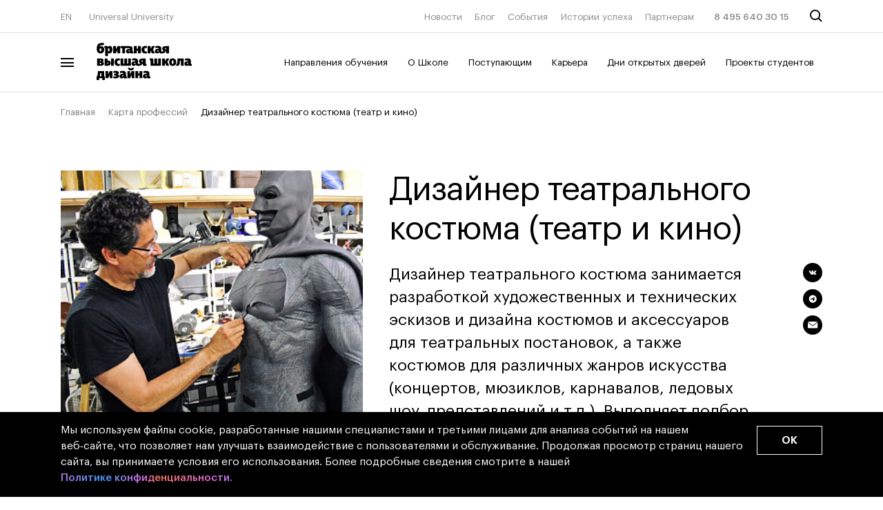

--- FILE ---
content_type: text/html; charset=UTF-8
request_url: https://britishdesign.ru/creative-pro/dizayner_teatralnogo_kostyuma_teatr_i_kino/
body_size: 25402
content:
<!DOCTYPE html>
<html lang="ru">
<head>
    
    <meta charset="utf-8">
    <meta name="viewport" content="width=device-width, initial-scale=1.0">
    <meta name="format-detection" content="telephone=no">
    <title>Дизайнер театрального костюма (театр и кино) – Карта профессий БВШД</title>

    <link rel="preload" href="/_markup/build/assets/fonts/GraphikLCG-Black.woff2" as="font" type="font/woff2" crossorigin="anonymous"/>
    <link rel="preload" href="/_markup/build/assets/fonts/GraphikLCG-Bold.woff2" as="font" type="font/woff2" crossorigin="anonymous"/>
    <link rel="preload" href="/_markup/build/assets/fonts/GraphikLCG-Medium.woff2" as="font" type="font/woff2" crossorigin="anonymous"/>
    <link rel="preload" href="/_markup/build/assets/fonts/GraphikLCG-Regular.woff2" as="font" type="font/woff2" crossorigin="anonymous"/>
    <link rel="preload" href="/_markup/build/assets/fonts/GraphikLCG-Semibold.woff2" as="font" type="font/woff2" crossorigin="anonymous"/>

            <link rel="preconnect" href="https://connect.facebook.net">
        <link rel="preconnect" href="https://st2.rocketcrm.bz">
        <link rel="preconnect" href="https://mc.yandex.ru">
        <link rel="preconnect" href="https://cloud.roistat.com">
    
    <link rel="stylesheet" href="/_markup/build/css/main.css?v=334178480">
    <link rel="stylesheet" href="/local/templates/bvshd_2019/css/owl.carousel.min.css">
    <link rel="stylesheet" href="/local/templates/bvshd_2019/css/intlTelInput.min.css?v=3956630695">
        <link rel="apple-touch-icon" sizes="180x180" href="/_markup/build/assets/img/apple-touch-icon.png">
    <link rel="icon" type="image/png" sizes="32x32" href="/_markup/build/assets/img/favicon-32x32.png">
    <link rel="icon" type="image/png" sizes="16x16" href="/_markup/build/assets/img/favicon-16x16.png">
    <link rel="shortcut icon" type="image/png" href="/_markup/build/assets/img/favicon-16x16.png">
    <link rel="mask-icon" href="/_markup/build/assets/img/safari-pinned-tab.svg" color="#9e38ff">
    <link rel="manifest" href="/_markup/build/assets/site.webmanifest">
    <link rel="alternate" hreflang="ru" href="https://britishdesign.ru/creative-pro/dizayner_teatralnogo_kostyuma_teatr_i_kino/" />
    <link rel="alternate" hreflang="en" href="https://britishdesign.ru/en/creative-pro/dizayner_teatralnogo_kostyuma_teatr_i_kino/" />
    <style>
        .iti__flag {background-image: url("/local/templates/bvshd_2019/img/flags.png");}

        @media (-webkit-min-device-pixel-ratio: 2), (min-resolution: 192dpi) {
            .iti__flag {background-image: url("/local/templates/bvshd_2019/img/flags@2x.png");}
        }
    </style>
    <meta name="p:domain_verify" content="047f73f20c5a05f286b43c9d24a5bef0" />    
    <meta name="mailru-verification" content="66c43237d0a6f982" />
	<meta name="mailru-verification" content="3e87884617eecd64" />
    <meta name="msapplication-TileColor" content="#603cba">
    <meta name="theme-color" content="#ffffff">
    <meta name="msapplication-config" content="/_markup/build/assets/browserconfig.xml">
    <meta http-equiv="Content-Type" content="text/html; charset=UTF-8" />
<meta name="description" content="Дизайнер театрального костюма (театр и кино): ✔️Чем занимается данный специалист - ✔️Какие навыки нужны, чтобы  им стать - ⏩ Подробности можно прочитать в нашей статье." />
<link rel="canonical" href="https://britishdesign.ru/creative-pro/dizayner_teatralnogo_kostyuma_teatr_i_kino/" />
<link href="/bitrix/cache/css/bd/bvshd_2019/template_c2c8eb1fe315292ba1aa7d019e5c2ca6/template_c2c8eb1fe315292ba1aa7d019e5c2ca6_v1.css?176883412860019" type="text/css"  data-template-style="true" rel="stylesheet" />
<script type="text/javascript">if(!window.BX)window.BX={};if(!window.BX.message)window.BX.message=function(mess){if(typeof mess==='object'){for(let i in mess) {BX.message[i]=mess[i];} return true;}};</script>
<script type="text/javascript">(window.BX||top.BX).message({'JS_CORE_LOADING':'Загрузка...','JS_CORE_NO_DATA':'- Нет данных -','JS_CORE_WINDOW_CLOSE':'Закрыть','JS_CORE_WINDOW_EXPAND':'Развернуть','JS_CORE_WINDOW_NARROW':'Свернуть в окно','JS_CORE_WINDOW_SAVE':'Сохранить','JS_CORE_WINDOW_CANCEL':'Отменить','JS_CORE_WINDOW_CONTINUE':'Продолжить','JS_CORE_H':'ч','JS_CORE_M':'м','JS_CORE_S':'с','JSADM_AI_HIDE_EXTRA':'Скрыть лишние','JSADM_AI_ALL_NOTIF':'Показать все','JSADM_AUTH_REQ':'Требуется авторизация!','JS_CORE_WINDOW_AUTH':'Войти','JS_CORE_IMAGE_FULL':'Полный размер'});</script>

<script type="text/javascript" src="/bitrix/js/main/core/core.js?1695718231488274"></script>

<script>BX.setJSList(['/bitrix/js/main/core/core_ajax.js','/bitrix/js/main/core/core_promise.js','/bitrix/js/main/polyfill/promise/js/promise.js','/bitrix/js/main/loadext/loadext.js','/bitrix/js/main/loadext/extension.js','/bitrix/js/main/polyfill/promise/js/promise.js','/bitrix/js/main/polyfill/find/js/find.js','/bitrix/js/main/polyfill/includes/js/includes.js','/bitrix/js/main/polyfill/matches/js/matches.js','/bitrix/js/ui/polyfill/closest/js/closest.js','/bitrix/js/main/polyfill/fill/main.polyfill.fill.js','/bitrix/js/main/polyfill/find/js/find.js','/bitrix/js/main/polyfill/matches/js/matches.js','/bitrix/js/main/polyfill/core/dist/polyfill.bundle.js','/bitrix/js/main/core/core.js','/bitrix/js/main/polyfill/intersectionobserver/js/intersectionobserver.js','/bitrix/js/main/lazyload/dist/lazyload.bundle.js','/bitrix/js/main/polyfill/core/dist/polyfill.bundle.js','/bitrix/js/main/parambag/dist/parambag.bundle.js']);
</script>
<script type="text/javascript">(window.BX||top.BX).message({'pull_server_enabled':'N','pull_config_timestamp':'0','pull_guest_mode':'N','pull_guest_user_id':'0'});(window.BX||top.BX).message({'PULL_OLD_REVISION':'Для продолжения корректной работы с сайтом необходимо перезагрузить страницу.'});</script>
<script type="text/javascript">(window.BX||top.BX).message({'LANGUAGE_ID':'ru','FORMAT_DATE':'DD.MM.YYYY','FORMAT_DATETIME':'DD.MM.YYYY HH:MI:SS','COOKIE_PREFIX':'BITRIX_SM','SERVER_TZ_OFFSET':'10800','UTF_MODE':'Y','SITE_ID':'bd','SITE_DIR':'/','USER_ID':'','SERVER_TIME':'1769391841','USER_TZ_OFFSET':'0','USER_TZ_AUTO':'Y','bitrix_sessid':'f38a9290f92fab5ef61f75552a68a1c7'});</script>


<script type="text/javascript" src="/bitrix/js/pull/protobuf/protobuf.js?1695718233274055"></script>
<script type="text/javascript" src="/bitrix/js/pull/protobuf/model.js?169571823370928"></script>
<script type="text/javascript" src="/bitrix/js/rest/client/rest.client.js?169571823317414"></script>
<script type="text/javascript" src="/bitrix/js/pull/client/pull.client.js?169571823371092"></script>
<script type="text/javascript" src="//britishdesign.ru/local/assets/js/Machaon.Tracker.js"></script>
<script type="text/javascript">BX.setJSList(['/local/templates/bvshd_2019/js/intlTelInput.min.js','/local/templates/bvshd_2019/js/composite.js','/local/templates/bvshd_2019/js/custom.js','/local/templates/bvshd_2019/js/goals.js','/local/templates/bvshd_2019/components/bitrix/menu/popup-faculties-mobile/script.js','/local/templates/bvshd_2019/components/bitrix/menu/header-menu-faculties/script.js']);</script>
<script type="text/javascript">BX.setCSSList(['/local/templates/bvshd_2019/components/machaon/system.empty/subscribe-line/style.css','/local/templates/.default/components/machaon/iblock.getlist/adv_panel_right/style.css','/local/templates/bvshd_2019/components/bitrix/menu/top-line/style.css','/local/templates/bvshd_2019/template_styles.css']);</script>
<script type="text/javascript">
					(function () {
						"use strict";

						var counter = function ()
						{
							var cookie = (function (name) {
								var parts = ("; " + document.cookie).split("; " + name + "=");
								if (parts.length == 2) {
									try {return JSON.parse(decodeURIComponent(parts.pop().split(";").shift()));}
									catch (e) {}
								}
							})("BITRIX_CONVERSION_CONTEXT_bd");

							if (cookie && cookie.EXPIRE >= BX.message("SERVER_TIME"))
								return;

							var request = new XMLHttpRequest();
							request.open("POST", "/bitrix/tools/conversion/ajax_counter.php", true);
							request.setRequestHeader("Content-type", "application/x-www-form-urlencoded");
							request.send(
								"SITE_ID="+encodeURIComponent("bd")+
								"&sessid="+encodeURIComponent(BX.bitrix_sessid())+
								"&HTTP_REFERER="+encodeURIComponent(document.referrer)
							);
						};

						if (window.frameRequestStart === true)
							BX.addCustomEvent("onFrameDataReceived", counter);
						else
							BX.ready(counter);
					})();
				</script>
<script type="text/javascript">window.config = {"loc":{"languages":["ru","en"],"default_language":"ru"},"ajax":{"paths":{"reference":{"country_list":"\/ajax\/reference\/country-list\/"}}},"services":{"recaptcha":{"api_url":"https:\/\/www.google.com\/recaptcha\/api\/siteverify","site":{"bd":{"public_key":"6LfO8RosAAAAAHSQPGOvxkas_bpi8kbgqZyHNnKk"}}}},"analytics":{"metrics":{"yandex_bhsad":{"counter_id":19431247},"yandex_uu":{"counter_id":53628034},"yandex_ms":{"counter_id":71324652},"yandex_march":{"counter_id":31251533},"yandex":{"token":"AgAAAAA8ynBqAAagojF1f348IUebvNY5mpOY1XU"},"scream":{"counter_id":76816495},"edu":{"counter_id":55436818},"yandex_pay_msca":{"counter_id":74533933},"yandex_pay_scream":{"counter_id":76816495}},"google":{"track_id":{"uu":"UA-117869206-1"}}}};</script>
<script type="text/javascript">
                BX.message([]);
            </script>



<script type="text/javascript"  src="/bitrix/cache/js/bd/bvshd_2019/template_df0e16bea1eb3a4f2945a1b49ba893a9/template_df0e16bea1eb3a4f2945a1b49ba893a9_v1.js?176883412845758"></script>
<script type="text/javascript">var _ba = _ba || []; _ba.push(["aid", "f29651c4fae6ad824e89ad8584a986af"]); _ba.push(["host", "britishdesign.ru"]); (function() {var ba = document.createElement("script"); ba.type = "text/javascript"; ba.async = true;ba.src = (document.location.protocol == "https:" ? "https://" : "http://") + "bitrix.info/ba.js";var s = document.getElementsByTagName("script")[0];s.parentNode.insertBefore(ba, s);})();</script>


<meta property="og:image" content="https://britishdesign.ru/local/templates/bvshd_2019/img/logo/britanka_logo_black_ru.png" />            <script>
            window['GoogleAnalyticsObject'] = 'ga';
            window['ga'] = window['ga'] || function() {
                (window['ga'].q = window['ga'].q || []).push(arguments)
            };
        </script>
        	            <!--   Begin botfaqtor-->
        <script type="text/javascript">window._ab_id_=40044</script>
        <script src="https://cdn.botfaqtor.ru/one.js"></script>
        <!-- End botfaqtor  -->
                <!-- Top.Mail.Ru counter -->
<script type="text/javascript">
    var _tmr = window._tmr || (window._tmr = []);
    _tmr.push({id: "3320327", type: "pageView", start: (new Date()).getTime()});
    (function (d, w, id) {
        if (d.getElementById(id)) return;
        var ts = d.createElement("script"); ts.type = "text/javascript"; ts.async = true; ts.id = id;
        ts.src = "https://top-fwz1.mail.ru/js/code.js";
        var f = function () {var s = d.getElementsByTagName("script")[0]; s.parentNode.insertBefore(ts, s);};
        if (w.opera == "[object Opera]") { d.addEventListener("DOMContentLoaded", f, false); } else { f(); }
    })(document, window, "tmr-code");
</script>
<noscript><div><img src="https://top-fwz1.mail.ru/counter?id=3320327;js=na" style="position:absolute;left:-9999px;" alt="Top.Mail.Ru" /></div></noscript>
<!-- /Top.Mail.Ru counter -->


                        <script type="text/javascript">!function(){var t=document.createElement("script");t.type="text/javascript",t.async=!0,t.src='https://vk.com/js/api/openapi.js?169',t.onload=function(){VK.Retargeting.Init("VK-RTRG-1234390-bbQMS"),VK.Retargeting.Hit()},document.head.appendChild(t)}();</script>
        <noscript><img src="https://vk.com/rtrg?p=VK-RTRG-1234390-bbQMS" style="position:fixed; left:-999px;" alt=""/></noscript>
        <script type="application/ld+json"> 
{
 "@context": "https://schema.org/",   
 "@type": "BreadcrumbList",  
 "itemListElement": [{ "@type": "ListItem", 
                                        "position": 1, 
                                        "name": "Главная",
                                        "item": "https://britishdesign.ru/"
                                        },{ "@type": "ListItem", 
                                        "position": 2, 
                                        "name": "Карта профессий",
                                        "item": "https://britishdesign.ru/creative-pro/"
                                        },{ "@type": "ListItem", 
                                        "position": 3, 
                                        "name": "Дизайнер театрального костюма (театр и кино)"  
                                        }]} </script>
    <script type="text/javascript">!function(){var t=document.createElement("script");t.type="text/javascript",t.async=!0,t.src='https://vk.com/js/api/openapi.js?169',t.onload=function(){VK.Retargeting.Init("VK-RTRG-1674145-i20Ly"),VK.Retargeting.Hit()},document.head.appendChild(t)}();</script>
<noscript><img src="https://vk.com/rtrg?p=VK-RTRG-1674145-i20Ly" style="position:fixed; left:-999px;" alt=""/></noscript>
<script type="text/javascript">!function(){var t=document.createElement("script");t.type="text/javascript",t.async=!0,t.src='https://vk.com/js/api/openapi.js?173',t.onload=function(){VK.Retargeting.Init("VK-RTRG-1651936-a3pMG"),VK.Retargeting.Hit()},document.head.appendChild(t)}();</script>
<noscript><img src="https://vk.com/rtrg?p=VK-RTRG-1651936-a3pMG" style="position:fixed; left:-999px;" alt=""/></noscript>
    <!-- Begin mindbox --->
    <script>
        mindbox = window.mindbox || function() { mindbox.queue.push(arguments); };
        mindbox.queue = mindbox.queue || [];
        mindbox('create');
    </script>
    <script id="mindboxScript" id="mindboxScript" src="https://api.mindbox.ru/scripts/v1/tracker.js" async></script>
    <!-- End mindbox -->

            <!-- Varioqub experiments -->
        <script type="text/javascript">
            (function(e, x, pe, r, i, me, nt){
                e[i]=e[i]||function(){(e[i].a=e[i].a||[]).push(arguments)},
                    me=x.createElement(pe),me.async=1,me.src=r,nt=x.getElementsByTagName(pe)[0],me.addEventListener('error',function(){function cb(t){t=t[t.length-1],'function'==typeof t&&t({flags:{}})};Array.isArray(e[i].a)&&e[i].a.forEach(cb);e[i]=function(){cb(arguments)}}),nt.parentNode.insertBefore(me,nt)})
            (window, document, 'script', 'https://abt.s3.yandex.net/expjs/latest/exp.js', 'ymab');
            ymab('metrika.31251533', 'init'/*, {clientFeatures}, {callback}*/);
        </script>
    </head>
<body class="">
    <!-- Не удалять этот комментарий -->
        <div class="h-height0">
        <svg>
            <linearGradient id="linear-gradient">
                <stop offset="0" stop-color="#ff7d4e"></stop>
                <stop offset="0.22" stop-color="#c282ff"></stop>
                <stop offset="0.65" stop-color="#6a9aff"></stop>
                <stop offset="1" stop-color="#61cd76"></stop>
            </linearGradient>
            <linearGradient id="linear-gradient-card" x1="-30.7576" y1="80" x2="235.103" y2="138.966" gradientUnits="userSpaceOnUse">
                <stop offset="0" stop-color="#FF7D4E"/>
                <stop offset="0.226519" stop-color="#C282FF"/>
                <stop offset="0.657459" stop-color="#6A9AFF"/>
                <stop offset="1" stop-color="#61CD76"/>
            </linearGradient>
        </svg>
    </div>
        <header class="header js-header  ">
        <div class="header__menu-overlay js-menu-overlay"></div>

        <div class="header__main">
            <div class="header__main-container js-header-main">
                <div class="wrapper">

                    <div class="header__top">
                        <div class="row">
                            <div class="col col-3 col-t-2 col-m-1">
                                <div class="header__top-left header__top-left--desktop">
                                    <a href="/en/creative-pro/dizayner_teatralnogo_kostyuma_teatr_i_kino/" class="header__top-left-item">EN</a>
                                    <a href="https://u.university/" target="_blank" title="Откроется в новой вкладке" class="header__top-left-item">Universal University</a>
                                </div>

                                <div class="header__top-left header__top-left--mobile">
                                    <a href="#" class="header__burger js-burger-mobile">
                                        <span class="header__burger-logo header__burger-logo--top"></span>
                                        <span class="header__burger-logo header__burger-logo--middle"></span>
                                        <span class="header__burger-logo header__burger-logo--bottom"></span>
                                    </a>
                                </div>
                            </div>

                            <div class="col col-2 col-t-5 col-m-4">
                                <div class="header__top-center">
                                                                    <a class="header__logo" href="/">
                                        <svg height="270.03467" width="690.05334" viewBox="0 0 690.05334 270.03467" xmlns="http://www.w3.org/2000/svg">
    <g transform="matrix(1.3333333,0,0,-1.3333333,0,270.03467)" id="g10">
        <g id="g12">
            <g clip-path="url(#clipPath18)" id="g14">
                <g transform="translate(14.4374,10.1535)" id="g20">
                    <path id="path22"
                        d="M 0,0 H 16.184 V -10.153 H 30.859 V 10.551 H 26.496 V 38.792 H -7.06 C -7.537,24.91 -8.884,16.501 -11.027,10.551 h -3.411 V -10.153 H 0 Z m 87.341,-1.111 c 12.455,0 20.784,4.443 20.784,12.773 0,4.76 -2.38,7.457 -6.425,8.647 2.855,1.904 4.917,4.998 4.917,8.725 0,6.982 -5.314,10.631 -16.816,10.631 -6.903,0 -12.614,-1.508 -12.614,-1.508 V 27.844 c 0,0 4.522,1.587 9.44,1.587 2.777,0 4.918,-0.556 4.918,-2.459 0,-1.744 -1.506,-2.857 -3.648,-2.857 h -6.426 v -9.677 h 4.363 c 3.808,0 6.822,-0.555 6.822,-2.618 0,-1.983 -3.252,-2.856 -6.822,-2.856 -5.395,0 -9.441,1.587 -9.441,1.587 V 0.714 c 0,0 3.887,-1.825 10.948,-1.825 M 196.338,0 h 15.311 v 14.915 h 7.298 V 0 h 15.072 v 38.792 h -15.072 v -12.93 h -7.298 v 12.93 h -15.311 z m -69.015,8.727 c -1.824,0 -3.015,1.189 -3.015,3.57 0,2.061 1.349,3.648 3.729,3.648 h 3.173 v -5.077 c 0,0 -1.269,-2.141 -3.887,-2.141 m 127.402,0 c -1.825,0 -3.015,1.189 -3.015,3.57 0,2.061 1.349,3.648 3.728,3.648 h 3.174 v -5.077 c 0,0 -1.269,-2.141 -3.887,-2.141 m -87.023,-8.648 9.121,17.85 V 0.079 h 14.359 V 38.792 H 176.666 L 167.622,20.466 V 38.792 H 153.184 V 0.079 Z m -119.153,0 9.123,17.85 V 0.079 H 72.031 V 38.792 H 57.513 L 48.469,20.466 V 38.792 H 34.032 V 0.079 Z M 5.632,27.686 h 5.712 V 10.551 H 2.459 c 1.508,4.601 3.015,10.155 3.173,17.135 M 267.497,-1.031 c 4.919,0 10.153,0.951 10.153,0.951 v 9.203 h -0.396 c -3.253,0 -4.364,0.158 -4.364,2.539 v 11.66 c 0,12.217 -5.791,16.343 -18.085,16.343 -7.935,0 -13.963,-1.746 -13.963,-1.746 V 27.526 c 0,0 4.998,1.746 10.233,1.746 5.316,0 7.537,-2.3 7.537,-4.758 v -0.952 h -5.077 c -10.313,0 -15.867,-5.078 -15.867,-13.09 0,-7.536 4.999,-11.503 11.741,-11.503 5.473,0 8.648,2.38 10.312,4.125 0.794,-2.698 3.412,-4.125 7.776,-4.125 m -127.403,0 c 4.919,0 10.155,0.951 10.155,0.951 v 9.203 h -0.397 c -3.252,0 -4.362,0.158 -4.362,2.539 v 11.66 c 0,12.217 -5.792,16.343 -18.088,16.343 -7.934,0 -13.962,-1.746 -13.962,-1.746 V 27.526 c 0,0 4.998,1.746 10.233,1.746 5.316,0 7.537,-2.3 7.537,-4.758 v -0.952 h -5.077 c -10.313,0 -15.866,-5.078 -15.866,-13.09 0,-7.536 4.998,-11.503 11.741,-11.503 5.474,0 8.647,2.38 10.313,4.125 0.792,-2.698 3.41,-4.125 7.773,-4.125 m 32.367,52.674 c -4.839,0 -4.681,5.236 -4.681,5.236 h -11.423 c 0,-11.106 9.044,-14.596 16.104,-14.596 7.139,0 16.182,3.49 16.182,14.596 H 177.3 c 0,0 0.238,-5.236 -4.839,-5.236 m 64.494,28.003 v -5.394 c 0,-6.267 4.839,-7.378 9.203,-7.378 4.917,0 10.946,0.952 10.946,0.952 v 9.202 h -0.396 c -3.253,0 -4.363,0.16 -4.363,2.538 v 27.131 H 232.67 c -10.073,0 -16.896,-5.314 -16.896,-13.803 0,-4.443 2.142,-8.885 6.743,-10.71 -1.507,-3.013 -3.808,-4.839 -6.98,-4.839 -2.063,0 -4.602,0.556 -4.602,2.697 v 11.345 c 0,12.217 -5.791,16.342 -18.087,16.342 -7.932,0 -13.962,-1.746 -13.962,-1.746 V 95.592 c 0,0 4.998,1.743 10.234,1.743 5.314,0 7.535,-2.3 7.535,-4.759 v -0.951 h -5.076 c -10.313,0 -15.865,-5.077 -15.865,-13.089 0,-7.537 4.997,-11.582 11.74,-11.582 5.315,0 8.647,2.221 11.661,5.632 1.905,-3.57 6.505,-5.791 14.2,-5.791 11.977,0 18.483,4.919 21.736,12.851 z m 119.787,2.697 h 0.712 l 7.141,-14.437 h 15.865 l -10.153,20.703 10.946,18.009 h -15.627 l -8.013,-13.724 h -0.871 v 13.724 H 341.511 V 67.906 h 15.231 z M 3.333,76.235 v 6.982 h 2.538 c 3.013,0 4.759,-1.033 4.759,-3.411 0,-2.144 -1.746,-3.571 -4.759,-3.571 z m 476.765,1.032 c -1.825,0 -2.857,1.032 -2.857,3.173 0,1.903 1.11,3.331 3.571,3.331 h 2.775 v -4.52 c 0,0 -0.871,-1.984 -3.489,-1.984 m -283.443,1.667 c 0,0 -1.269,-2.143 -3.886,-2.143 -1.825,0 -3.014,1.189 -3.014,3.568 0,2.065 1.349,3.65 3.727,3.65 h 3.173 z M 44.345,77.505 v 8.963 h 1.19 c 2.3,0 3.569,-1.904 3.569,-4.362 0,-2.778 -1.189,-4.601 -3.569,-4.601 z m 374.826,-9.837 c 0,0 2.064,-0.794 5.237,-0.794 11.344,0 13.725,9.679 14.28,28.638 h 4.917 V 67.906 h 15.312 v 38.712 h -33.161 c -0.396,-23.72 -1.031,-28.717 -5.869,-28.796 -0.239,0 -0.716,0.079 -0.716,0.079 z M 234.417,96.702 h 2.538 v -7.616 h -2.538 c -2.936,0 -4.285,1.507 -4.285,3.808 0,2.698 1.666,3.808 4.285,3.808 M 102.097,66.874 c 6.186,0 9.994,1.746 9.994,1.746 v 9.679 c 0,0 -2.696,-1.032 -6.186,-1.032 -4.84,0 -7.934,3.491 -7.934,10.233 0,6.505 3.094,9.678 7.934,9.678 3.727,0 6.028,-1.349 6.028,-1.349 v 10.154 c 0,0 -3.015,1.587 -9.281,1.587 -12.216,0 -20.071,-8.25 -20.071,-20.547 0,-13.168 8.568,-20.149 19.516,-20.149 M 399.34,77.188 c -2.855,0 -4.838,2.775 -4.838,9.995 0,6.98 1.983,10.312 4.838,10.312 3.015,0 4.681,-3.332 4.681,-10.312 0,-7.22 -1.983,-9.995 -4.681,-9.995 M 3.333,91.704 v 6.506 h 2.221 c 2.856,0 4.204,-1.349 4.204,-3.095 0,-2.062 -1.348,-3.411 -4.204,-3.411 z M 115.978,67.906 h 56.403 v 38.712 H 157.389 V 78.694 h -5.791 v 27.924 H 136.524 V 78.694 h -5.869 v 27.924 h -14.677 z m -86.547,0 h 18.404 c 9.996,0 14.834,6.743 14.834,14.835 0,7.536 -4.838,13.326 -14.834,13.326 h -3.49 v 10.551 H 29.431 Z m 34.667,0 h 14.993 v 38.712 H 64.098 Z M -11.979,67.509 H 7.298 c 12.217,0 18.484,4.522 18.484,12.137 0,4.442 -2.618,7.616 -7.139,9.043 3.41,1.826 5.076,5.078 5.076,8.41 0,5.871 -4.759,9.915 -14.595,9.915 h -21.103 z m 504.847,-0.635 c 4.919,0 10.235,1.032 10.235,1.032 v 9.361 h -0.397 c -3.253,0 -4.363,0.238 -4.363,2.379 v 12.058 c 0,12.534 -5.712,15.866 -18.245,15.866 -7.934,0 -13.884,-1.982 -13.884,-1.982 V 94.719 c 0,0 4.999,1.904 10.234,1.904 5.316,0 7.139,-1.508 7.139,-3.729 v -0.873 h -4.68 c -10.392,0 -16.024,-5.314 -16.024,-13.564 0,-7.695 5.157,-11.583 11.582,-11.583 5.792,0 9.042,2.539 10.629,4.125 0.794,-2.775 3.253,-4.125 7.774,-4.125 M 335.56,67.906 v 38.712 H 320.726 V 78.694 h -5.87 v 27.924 H 299.784 V 78.694 h -5.871 v 21.26 c 0,6.029 -2.301,7.695 -8.25,7.695 -5.633,0 -11.423,-1.27 -11.423,-1.27 v -9.044 h 1.19 c 2.696,-0.077 3.648,-0.315 3.648,-2.537 V 67.906 Z m 63.78,-0.952 c 11.82,0 19.357,7.615 19.357,20.149 0,12.376 -7.537,20.784 -19.357,20.784 -11.979,0 -19.514,-8.329 -19.514,-20.704 0,-12.534 7.535,-20.229 19.514,-20.229 M 32.446,119.865 h 15.072 v 17.216 c 1.428,-1.191 3.887,-2.698 7.694,-2.698 10.156,0 16.422,9.441 16.422,21.101 0,9.917 -4.046,19.753 -14.121,19.753 -5.791,0 -9.044,-2.618 -11.581,-5.711 -0.952,5.314 -4.76,5.711 -7.536,5.711 -5.157,0 -10.869,-1.11 -10.869,-1.11 v -9.52 h 1.269 c 2.539,0 3.65,-0.237 3.65,-2.301 z m 331.197,27.289 v -11.66 h 15.39 v 38.712 h -19.675 c -10.073,0 -16.897,-5.315 -16.897,-13.803 0,-4.442 2.142,-8.884 6.744,-10.708 -1.507,-3.016 -3.808,-4.84 -6.98,-4.84 -2.064,0 -4.602,0.556 -4.602,2.697 v 11.344 c 0,12.217 -5.791,16.341 -18.087,16.341 -7.932,0 -13.962,-1.746 -13.962,-1.746 V 163.1 c 0,0 4.998,1.745 10.233,1.745 5.316,0 7.536,-2.299 7.536,-4.76 v -0.952 h -5.077 c -10.312,0 -15.864,-5.076 -15.864,-13.089 0,-7.536 4.996,-11.582 11.739,-11.582 5.316,0 8.648,2.222 11.742,5.632 1.904,-3.569 6.663,-5.791 14.516,-5.791 11.741,0 18.087,4.919 21.339,12.851 z M 188.485,135.415 h 15.072 v 14.199 h 7.298 v -14.199 h 15.312 v 38.712 h -15.312 v -13.645 h -7.298 v 13.645 h -15.072 z m 90.118,14.357 h 0.952 l 6.743,-14.357 h 16.104 l -10.075,20.546 10.867,18.166 h -15.786 l -7.853,-13.565 h -0.952 v 13.565 h -15.072 v -38.712 h 15.072 z M 166.67,146.52 c 0,0 -1.269,-2.142 -3.887,-2.142 -1.825,0 -3.015,0.952 -3.015,3.333 0,2.061 1.349,3.49 3.73,3.49 h 3.172 z m 156.673,-0.078 c 0,0 -1.27,-2.143 -3.886,-2.143 -1.826,0 -3.015,1.191 -3.015,3.57 0,2.063 1.349,3.65 3.728,3.65 h 3.173 z m -233.067,-11.027 9.123,17.847 v -17.847 h 14.358 v 38.712 H 99.24 l -9.042,-18.324 v 18.324 H 75.758 V 135.415 Z M 6.902,145.568 c -3.649,0 -4.919,3.332 -4.919,8.41 0,5.315 1.27,8.408 4.919,8.408 3.331,0 4.6,-3.093 4.6,-8.408 0,-5.078 -1.269,-8.41 -4.6,-8.41 m 43.71,0.634 c -1.825,0 -3.094,1.032 -3.094,1.032 v 13.883 c 0,0 1.428,1.269 3.729,1.269 3.49,0 4.759,-3.807 4.759,-7.854 0,-5.077 -2.063,-8.33 -5.394,-8.33 m 310.492,18.008 h 2.539 v -7.614 h -2.539 c -2.935,0 -4.284,1.506 -4.284,3.807 0,2.697 1.666,3.807 4.284,3.807 M 249.568,134.383 c 6.266,0 9.916,1.904 9.916,1.904 v 9.757 c 0,0 -2.38,-1.11 -6.108,-1.11 -4.838,0 -7.855,3.332 -7.855,10.312 0,6.267 2.936,9.361 7.855,9.361 3.967,0 6.108,-1.19 6.108,-1.19 v 10.314 c 0,0 -3.093,1.506 -9.44,1.506 -11.978,0 -20.229,-8.329 -20.229,-20.466 0,-13.329 8.886,-20.388 19.753,-20.388 m -133.43,39.744 v -11.106 h 9.281 v -27.606 h 15.072 V 163.1 h 18.642 c 5.316,0 7.537,-0.476 7.537,-2.935 v -1.349 h -5.078 c -10.312,0 -15.864,-4.679 -15.864,-12.691 0,-7.538 4.996,-11.504 11.739,-11.504 5.474,0 8.647,2.379 10.313,4.126 0.794,-2.698 3.412,-4.126 7.774,-4.126 4.919,0 10.154,0.952 10.154,0.952 v 9.203 h -0.396 c -3.252,0 -4.363,0.158 -4.363,2.537 v 11.663 c 0,12.216 -5.792,15.151 -18.086,15.151 z M 6.425,134.543 c 13.249,0 20.388,8.804 20.388,20.228 0,13.565 -7.219,18.879 -16.104,18.879 -4.521,0 -7.456,-1.823 -9.042,-3.172 0.396,5.394 4.284,8.409 10.312,8.409 h 4.205 c 3.093,0 6.345,0.475 8.329,1.507 v 11.979 c -2.221,-0.714 -5.236,-1.112 -8.409,-1.112 h -3.967 c -16.104,0 -25.782,-8.567 -25.782,-32.762 0,-14.993 7.299,-23.956 20.07,-23.956" />
                </g>
            </g>
        </g>
    </g>
</svg>                                    </a>
                                                                </div>
                            </div>

                            <div class="col col-7 col-t-2 col-m-1">
                            	<nav class="header__top-right header__top-right--desktop">
    <ul>
                    <li class="header__top-right-item">
                <a href="/about/news/" >
                    Новости                </a>
                                            </li>
                                <li class="header__top-right-item">
                <a href="/about/blog/" >
                    Блог                </a>
                                            </li>
                                <li class="header__top-right-item">
                <a href="/about/events/" >
                    События                </a>
                                            </li>
                                <li class="header__top-right-item">
                <a href="/alumni-stories/" >
                    Истории успеха                </a>
                                            </li>
                                <li class="header__top-right-item">
                <a href="/industry/" >
                    Партнерам                </a>
                                            </li>
                                <li class="header__top-right-item header__top-right-item--phone">
                <a href="tel:84956403015" >
                    8 495 640 30 15                </a>
                                            </li>
                            <li class="header__top-right-item header__top-right-item--search">
            <a class="js-search-button" href="#">
                <svg viewBox="0 0 19 19" xmlns="http://www.w3.org/2000/svg">
                    <circle cx="8" cy="8" r="7"/>
                    <path d="M13 13L18 18"/>
                </svg>
            </a>
        </li>
    </ul>
</nav>

<div class="header__top-right header__top-right--mobile">
    <a class="header__top-right-item header__top-right-item--search js-search-button" href="#">
        <svg viewBox="0 0 19 19" xmlns="http://www.w3.org/2000/svg">
            <circle cx="8" cy="8" r="7"/>
            <path d="M13 13L18 18"/>
        </svg>
    </a>
</div>
                                                            </div>
                        </div>
                    </div>

                    <div class="header__bottom">
                        <div class="header__bottom-left">
                            <a class="header__burger js-burger" href="#">
                                <span class="header__burger-logo header__burger-logo--top" ></span>
                                <span class="header__burger-logo header__burger-logo--middle"></span>
                                <span class="header__burger-logo header__burger-logo--bottom"></span>
                            </a>
                                                            <a class="header__logo" href="/">
                                    <svg height="270.03467" width="690.05334" viewBox="0 0 690.05334 270.03467" xmlns="http://www.w3.org/2000/svg">
    <g transform="matrix(1.3333333,0,0,-1.3333333,0,270.03467)" id="g10">
        <g id="g12">
            <g clip-path="url(#clipPath18)" id="g14">
                <g transform="translate(14.4374,10.1535)" id="g20">
                    <path id="path22"
                        d="M 0,0 H 16.184 V -10.153 H 30.859 V 10.551 H 26.496 V 38.792 H -7.06 C -7.537,24.91 -8.884,16.501 -11.027,10.551 h -3.411 V -10.153 H 0 Z m 87.341,-1.111 c 12.455,0 20.784,4.443 20.784,12.773 0,4.76 -2.38,7.457 -6.425,8.647 2.855,1.904 4.917,4.998 4.917,8.725 0,6.982 -5.314,10.631 -16.816,10.631 -6.903,0 -12.614,-1.508 -12.614,-1.508 V 27.844 c 0,0 4.522,1.587 9.44,1.587 2.777,0 4.918,-0.556 4.918,-2.459 0,-1.744 -1.506,-2.857 -3.648,-2.857 h -6.426 v -9.677 h 4.363 c 3.808,0 6.822,-0.555 6.822,-2.618 0,-1.983 -3.252,-2.856 -6.822,-2.856 -5.395,0 -9.441,1.587 -9.441,1.587 V 0.714 c 0,0 3.887,-1.825 10.948,-1.825 M 196.338,0 h 15.311 v 14.915 h 7.298 V 0 h 15.072 v 38.792 h -15.072 v -12.93 h -7.298 v 12.93 h -15.311 z m -69.015,8.727 c -1.824,0 -3.015,1.189 -3.015,3.57 0,2.061 1.349,3.648 3.729,3.648 h 3.173 v -5.077 c 0,0 -1.269,-2.141 -3.887,-2.141 m 127.402,0 c -1.825,0 -3.015,1.189 -3.015,3.57 0,2.061 1.349,3.648 3.728,3.648 h 3.174 v -5.077 c 0,0 -1.269,-2.141 -3.887,-2.141 m -87.023,-8.648 9.121,17.85 V 0.079 h 14.359 V 38.792 H 176.666 L 167.622,20.466 V 38.792 H 153.184 V 0.079 Z m -119.153,0 9.123,17.85 V 0.079 H 72.031 V 38.792 H 57.513 L 48.469,20.466 V 38.792 H 34.032 V 0.079 Z M 5.632,27.686 h 5.712 V 10.551 H 2.459 c 1.508,4.601 3.015,10.155 3.173,17.135 M 267.497,-1.031 c 4.919,0 10.153,0.951 10.153,0.951 v 9.203 h -0.396 c -3.253,0 -4.364,0.158 -4.364,2.539 v 11.66 c 0,12.217 -5.791,16.343 -18.085,16.343 -7.935,0 -13.963,-1.746 -13.963,-1.746 V 27.526 c 0,0 4.998,1.746 10.233,1.746 5.316,0 7.537,-2.3 7.537,-4.758 v -0.952 h -5.077 c -10.313,0 -15.867,-5.078 -15.867,-13.09 0,-7.536 4.999,-11.503 11.741,-11.503 5.473,0 8.648,2.38 10.312,4.125 0.794,-2.698 3.412,-4.125 7.776,-4.125 m -127.403,0 c 4.919,0 10.155,0.951 10.155,0.951 v 9.203 h -0.397 c -3.252,0 -4.362,0.158 -4.362,2.539 v 11.66 c 0,12.217 -5.792,16.343 -18.088,16.343 -7.934,0 -13.962,-1.746 -13.962,-1.746 V 27.526 c 0,0 4.998,1.746 10.233,1.746 5.316,0 7.537,-2.3 7.537,-4.758 v -0.952 h -5.077 c -10.313,0 -15.866,-5.078 -15.866,-13.09 0,-7.536 4.998,-11.503 11.741,-11.503 5.474,0 8.647,2.38 10.313,4.125 0.792,-2.698 3.41,-4.125 7.773,-4.125 m 32.367,52.674 c -4.839,0 -4.681,5.236 -4.681,5.236 h -11.423 c 0,-11.106 9.044,-14.596 16.104,-14.596 7.139,0 16.182,3.49 16.182,14.596 H 177.3 c 0,0 0.238,-5.236 -4.839,-5.236 m 64.494,28.003 v -5.394 c 0,-6.267 4.839,-7.378 9.203,-7.378 4.917,0 10.946,0.952 10.946,0.952 v 9.202 h -0.396 c -3.253,0 -4.363,0.16 -4.363,2.538 v 27.131 H 232.67 c -10.073,0 -16.896,-5.314 -16.896,-13.803 0,-4.443 2.142,-8.885 6.743,-10.71 -1.507,-3.013 -3.808,-4.839 -6.98,-4.839 -2.063,0 -4.602,0.556 -4.602,2.697 v 11.345 c 0,12.217 -5.791,16.342 -18.087,16.342 -7.932,0 -13.962,-1.746 -13.962,-1.746 V 95.592 c 0,0 4.998,1.743 10.234,1.743 5.314,0 7.535,-2.3 7.535,-4.759 v -0.951 h -5.076 c -10.313,0 -15.865,-5.077 -15.865,-13.089 0,-7.537 4.997,-11.582 11.74,-11.582 5.315,0 8.647,2.221 11.661,5.632 1.905,-3.57 6.505,-5.791 14.2,-5.791 11.977,0 18.483,4.919 21.736,12.851 z m 119.787,2.697 h 0.712 l 7.141,-14.437 h 15.865 l -10.153,20.703 10.946,18.009 h -15.627 l -8.013,-13.724 h -0.871 v 13.724 H 341.511 V 67.906 h 15.231 z M 3.333,76.235 v 6.982 h 2.538 c 3.013,0 4.759,-1.033 4.759,-3.411 0,-2.144 -1.746,-3.571 -4.759,-3.571 z m 476.765,1.032 c -1.825,0 -2.857,1.032 -2.857,3.173 0,1.903 1.11,3.331 3.571,3.331 h 2.775 v -4.52 c 0,0 -0.871,-1.984 -3.489,-1.984 m -283.443,1.667 c 0,0 -1.269,-2.143 -3.886,-2.143 -1.825,0 -3.014,1.189 -3.014,3.568 0,2.065 1.349,3.65 3.727,3.65 h 3.173 z M 44.345,77.505 v 8.963 h 1.19 c 2.3,0 3.569,-1.904 3.569,-4.362 0,-2.778 -1.189,-4.601 -3.569,-4.601 z m 374.826,-9.837 c 0,0 2.064,-0.794 5.237,-0.794 11.344,0 13.725,9.679 14.28,28.638 h 4.917 V 67.906 h 15.312 v 38.712 h -33.161 c -0.396,-23.72 -1.031,-28.717 -5.869,-28.796 -0.239,0 -0.716,0.079 -0.716,0.079 z M 234.417,96.702 h 2.538 v -7.616 h -2.538 c -2.936,0 -4.285,1.507 -4.285,3.808 0,2.698 1.666,3.808 4.285,3.808 M 102.097,66.874 c 6.186,0 9.994,1.746 9.994,1.746 v 9.679 c 0,0 -2.696,-1.032 -6.186,-1.032 -4.84,0 -7.934,3.491 -7.934,10.233 0,6.505 3.094,9.678 7.934,9.678 3.727,0 6.028,-1.349 6.028,-1.349 v 10.154 c 0,0 -3.015,1.587 -9.281,1.587 -12.216,0 -20.071,-8.25 -20.071,-20.547 0,-13.168 8.568,-20.149 19.516,-20.149 M 399.34,77.188 c -2.855,0 -4.838,2.775 -4.838,9.995 0,6.98 1.983,10.312 4.838,10.312 3.015,0 4.681,-3.332 4.681,-10.312 0,-7.22 -1.983,-9.995 -4.681,-9.995 M 3.333,91.704 v 6.506 h 2.221 c 2.856,0 4.204,-1.349 4.204,-3.095 0,-2.062 -1.348,-3.411 -4.204,-3.411 z M 115.978,67.906 h 56.403 v 38.712 H 157.389 V 78.694 h -5.791 v 27.924 H 136.524 V 78.694 h -5.869 v 27.924 h -14.677 z m -86.547,0 h 18.404 c 9.996,0 14.834,6.743 14.834,14.835 0,7.536 -4.838,13.326 -14.834,13.326 h -3.49 v 10.551 H 29.431 Z m 34.667,0 h 14.993 v 38.712 H 64.098 Z M -11.979,67.509 H 7.298 c 12.217,0 18.484,4.522 18.484,12.137 0,4.442 -2.618,7.616 -7.139,9.043 3.41,1.826 5.076,5.078 5.076,8.41 0,5.871 -4.759,9.915 -14.595,9.915 h -21.103 z m 504.847,-0.635 c 4.919,0 10.235,1.032 10.235,1.032 v 9.361 h -0.397 c -3.253,0 -4.363,0.238 -4.363,2.379 v 12.058 c 0,12.534 -5.712,15.866 -18.245,15.866 -7.934,0 -13.884,-1.982 -13.884,-1.982 V 94.719 c 0,0 4.999,1.904 10.234,1.904 5.316,0 7.139,-1.508 7.139,-3.729 v -0.873 h -4.68 c -10.392,0 -16.024,-5.314 -16.024,-13.564 0,-7.695 5.157,-11.583 11.582,-11.583 5.792,0 9.042,2.539 10.629,4.125 0.794,-2.775 3.253,-4.125 7.774,-4.125 M 335.56,67.906 v 38.712 H 320.726 V 78.694 h -5.87 v 27.924 H 299.784 V 78.694 h -5.871 v 21.26 c 0,6.029 -2.301,7.695 -8.25,7.695 -5.633,0 -11.423,-1.27 -11.423,-1.27 v -9.044 h 1.19 c 2.696,-0.077 3.648,-0.315 3.648,-2.537 V 67.906 Z m 63.78,-0.952 c 11.82,0 19.357,7.615 19.357,20.149 0,12.376 -7.537,20.784 -19.357,20.784 -11.979,0 -19.514,-8.329 -19.514,-20.704 0,-12.534 7.535,-20.229 19.514,-20.229 M 32.446,119.865 h 15.072 v 17.216 c 1.428,-1.191 3.887,-2.698 7.694,-2.698 10.156,0 16.422,9.441 16.422,21.101 0,9.917 -4.046,19.753 -14.121,19.753 -5.791,0 -9.044,-2.618 -11.581,-5.711 -0.952,5.314 -4.76,5.711 -7.536,5.711 -5.157,0 -10.869,-1.11 -10.869,-1.11 v -9.52 h 1.269 c 2.539,0 3.65,-0.237 3.65,-2.301 z m 331.197,27.289 v -11.66 h 15.39 v 38.712 h -19.675 c -10.073,0 -16.897,-5.315 -16.897,-13.803 0,-4.442 2.142,-8.884 6.744,-10.708 -1.507,-3.016 -3.808,-4.84 -6.98,-4.84 -2.064,0 -4.602,0.556 -4.602,2.697 v 11.344 c 0,12.217 -5.791,16.341 -18.087,16.341 -7.932,0 -13.962,-1.746 -13.962,-1.746 V 163.1 c 0,0 4.998,1.745 10.233,1.745 5.316,0 7.536,-2.299 7.536,-4.76 v -0.952 h -5.077 c -10.312,0 -15.864,-5.076 -15.864,-13.089 0,-7.536 4.996,-11.582 11.739,-11.582 5.316,0 8.648,2.222 11.742,5.632 1.904,-3.569 6.663,-5.791 14.516,-5.791 11.741,0 18.087,4.919 21.339,12.851 z M 188.485,135.415 h 15.072 v 14.199 h 7.298 v -14.199 h 15.312 v 38.712 h -15.312 v -13.645 h -7.298 v 13.645 h -15.072 z m 90.118,14.357 h 0.952 l 6.743,-14.357 h 16.104 l -10.075,20.546 10.867,18.166 h -15.786 l -7.853,-13.565 h -0.952 v 13.565 h -15.072 v -38.712 h 15.072 z M 166.67,146.52 c 0,0 -1.269,-2.142 -3.887,-2.142 -1.825,0 -3.015,0.952 -3.015,3.333 0,2.061 1.349,3.49 3.73,3.49 h 3.172 z m 156.673,-0.078 c 0,0 -1.27,-2.143 -3.886,-2.143 -1.826,0 -3.015,1.191 -3.015,3.57 0,2.063 1.349,3.65 3.728,3.65 h 3.173 z m -233.067,-11.027 9.123,17.847 v -17.847 h 14.358 v 38.712 H 99.24 l -9.042,-18.324 v 18.324 H 75.758 V 135.415 Z M 6.902,145.568 c -3.649,0 -4.919,3.332 -4.919,8.41 0,5.315 1.27,8.408 4.919,8.408 3.331,0 4.6,-3.093 4.6,-8.408 0,-5.078 -1.269,-8.41 -4.6,-8.41 m 43.71,0.634 c -1.825,0 -3.094,1.032 -3.094,1.032 v 13.883 c 0,0 1.428,1.269 3.729,1.269 3.49,0 4.759,-3.807 4.759,-7.854 0,-5.077 -2.063,-8.33 -5.394,-8.33 m 310.492,18.008 h 2.539 v -7.614 h -2.539 c -2.935,0 -4.284,1.506 -4.284,3.807 0,2.697 1.666,3.807 4.284,3.807 M 249.568,134.383 c 6.266,0 9.916,1.904 9.916,1.904 v 9.757 c 0,0 -2.38,-1.11 -6.108,-1.11 -4.838,0 -7.855,3.332 -7.855,10.312 0,6.267 2.936,9.361 7.855,9.361 3.967,0 6.108,-1.19 6.108,-1.19 v 10.314 c 0,0 -3.093,1.506 -9.44,1.506 -11.978,0 -20.229,-8.329 -20.229,-20.466 0,-13.329 8.886,-20.388 19.753,-20.388 m -133.43,39.744 v -11.106 h 9.281 v -27.606 h 15.072 V 163.1 h 18.642 c 5.316,0 7.537,-0.476 7.537,-2.935 v -1.349 h -5.078 c -10.312,0 -15.864,-4.679 -15.864,-12.691 0,-7.538 4.996,-11.504 11.739,-11.504 5.474,0 8.647,2.379 10.313,4.126 0.794,-2.698 3.412,-4.126 7.774,-4.126 4.919,0 10.154,0.952 10.154,0.952 v 9.203 h -0.396 c -3.252,0 -4.363,0.158 -4.363,2.537 v 11.663 c 0,12.216 -5.792,15.151 -18.086,15.151 z M 6.425,134.543 c 13.249,0 20.388,8.804 20.388,20.228 0,13.565 -7.219,18.879 -16.104,18.879 -4.521,0 -7.456,-1.823 -9.042,-3.172 0.396,5.394 4.284,8.409 10.312,8.409 h 4.205 c 3.093,0 6.345,0.475 8.329,1.507 v 11.979 c -2.221,-0.714 -5.236,-1.112 -8.409,-1.112 h -3.967 c -16.104,0 -25.782,-8.567 -25.782,-32.762 0,-14.993 7.299,-23.956 20.07,-23.956" />
                </g>
            </g>
        </g>
    </g>
</svg>                                </a>
                                                    </div>

                                                <nav class="header__bottom-center-wrapper">
                            <ul class="header__bottom-center js-hover-area">
                                <li class="header__bottom-center-item-wrapper js-hover-item-wrapper">
                                    <a class="header__bottom-center-item js-hover-item" href="/courses/">Направления обучения</a>
                                </li>
                                <li class="header__bottom-center-item-wrapper js-hover-item-wrapper">
                                    <a class="header__bottom-center-item js-hover-item" href="/about/">О&nbsp;Школе</a>
                                </li>
                                <li class="header__bottom-center-item-wrapper js-hover-item-wrapper">
                                    <a class="header__bottom-center-item js-hover-item" href="/education/">Поступающим</a>
                                </li>
                                <li class="header__bottom-center-item-wrapper js-hover-item-wrapper">
                                    <a class="header__bottom-center-item js-hover-item" href="/career/">Карьера</a>
                                </li>

                                                                <li class="header__bottom-center-item-wrapper js-hover-item-wrapper ">
                                    <a href="/open-days/" class="header__bottom-center-item">Дни открытых дверей</a>
                                </li>
                                <li class="header__bottom-center-item-wrapper js-hover-item-wrapper">
                                    <a class="header__bottom-center-item js-hover-item" href="/works-gallery/">Проекты студентов</a>
                                </li>
                            </ul>
                        </nav>
                    </div>
                </div>
            </div>

            <div class="header__search js-header-search">
                <div class="search">
                    <div class="wrapper">
                        <span class="search__close js-search-close"></span>
                        <form class="search__form"
                              action="/search/"
                              data-gtm-submit="{&quot;event&quot;:&quot;send&quot;,&quot;event_category&quot;:&quot;search&quot;,&quot;event_action&quot;:&quot;&quot;,&quot;event_label&quot;:&quot;&quot;}"
                        >
                            <input class="search__input js-search-input is-select-color" type="text" name="q" placeholder="Введите текст для поиска">
                            <input class="search__send" type="submit" value="Искать">
                        </form>
                    </div>
                </div>

                <div class="header__search-result">
                    <div class="search-result js-search"></div>
                    <div class="search-not-found"></div>
                </div>
            </div>
        </div>

        <div class="burger-menu js-burger-menu">
            <div class="wrapper">
                <span class="burger-menu__close js-burger-close"></span>
                <div class="footer__rows_reversed">
                    <div>
                        <ul class="footer-nav-mobile js-accordion">
                                <li class="footer-nav-mobile__item js-accordion-item">
        <a class="footer-nav-mobile__btn js-accordion-btn" href="/courses/d/british-education/">
            Высшее образование
            <span class="footer-nav-mobile__btn-plus"></span>
        </a>

                <div class="footer-nav-mobile__content js-accordion-content is-close">
            <ul class="footer-nav-mobile__content-inner js-accordion-content-inner">
                                <li>
                    <a
                                        href="/courses/f/art-and-design/">Искусство и дизайн</a>
                </li>
                                <li>
                    <a
                                        href="/courses/f/preparatory-courses/">Подготовительные курсы</a>
                </li>
                                <li>
                    <a
                                        href="/courses/f/business-and-marketing/">Бизнес и маркетинг</a>
                </li>
                                <li>
                    <a href="/courses/d/british-education/">
                        Все программы                    </a>
                </li>
            </ul>
        </div>
            </li>
    <li class="footer-nav-mobile__item js-accordion-item">
        <a class="footer-nav-mobile__btn js-accordion-btn" href="/courses/d/russian-education/">
            Дополнительное образование
            <span class="footer-nav-mobile__btn-plus"></span>
        </a>

                <div class="footer-nav-mobile__content js-accordion-content is-close">
            <ul class="footer-nav-mobile__content-inner js-accordion-content-inner">
                                <li>
                    <a
                                        href="/courses/f/communication-design/">Коммуникационный и digital-дизайн</a>
                </li>
                                <li>
                    <a
                                        href="/courses/f/illustration/">Иллюстрация</a>
                </li>
                                <li>
                    <a
                                        href="/courses/f/moscow_school_of_contemporary_art/">Современное искусство</a>
                </li>
                                <li>
                    <a
                                        href="/courses/f/fashion-style/">Мода и стиль</a>
                </li>
                                <li>
                    <a
                                        href="/courses/f/jewelry-design/">Ювелирный дизайн</a>
                </li>
                                <li>
                    <a
                                        href="/courses/f/scenography/">Сценография</a>
                </li>
                                <li>
                    <a
                                        href="/courses/f/photo-video/">Фотография и видео</a>
                </li>
                                <li>
                    <a
                                        href="/courses/f/industrial-design/">Промышленный и&nbsp;предметный дизайн</a>
                </li>
                                <li>
                    <a
                                        href="/courses/f/interior-design/">Дизайн и декорирование интерьера</a>
                </li>
                                <li>
                    <a
                                        href="/courses/f/business-marketing/">Бизнес и маркетинг</a>
                </li>
                                <li>
                    <a
                                        href="/courses/f/creative-development/">Подготовительные курсы и творческое развитие</a>
                </li>
                                <li>
                    <a
                                        href="/courses/f/intensive-pro/">Среднесрочные</a>
                </li>
                                <li>
                    <a
                                        href="/courses/f/izo-i-keramika/">ИЗО и Керамика</a>
                </li>
                                <li>
                    <a
                                        href="/courses/f/landscape-design/">Ландшафтный дизайн</a>
                </li>
                                <li>
                    <a href="/courses/d/russian-education/">
                        Все программы                    </a>
                </li>
            </ul>
        </div>
            </li>
    <li class="footer-nav-mobile__item js-accordion-item">
        <a class="footer-nav-mobile__btn js-accordion-btn" href="/courses/d/intensives/">
            Интенсивы
            <span class="footer-nav-mobile__btn-plus"></span>
        </a>

                <div class="footer-nav-mobile__content js-accordion-content is-close">
            <ul class="footer-nav-mobile__content-inner js-accordion-content-inner">
                                <li>
                    <a
                                            class="js-menu-item-force-reload" 
                                        href="/courses/d/intensives/#fashion">Мода</a>
                </li>
                                <li>
                    <a
                                            class="js-menu-item-force-reload" 
                                        href="/courses/d/intensives/#marketing">Маркетинг</a>
                </li>
                                <li>
                    <a
                                            class="js-menu-item-force-reload" 
                                        href="/courses/d/intensives/#content">Контент</a>
                </li>
                                <li>
                    <a
                                            class="js-menu-item-force-reload" 
                                        href="/courses/d/intensives/#visual">Иллюстрация</a>
                </li>
                                <li>
                    <a
                                            class="js-menu-item-force-reload" 
                                        href="/courses/d/intensives/#brending">Брендинг</a>
                </li>
                                <li>
                    <a
                                            class="js-menu-item-force-reload" 
                                        href="/courses/d/intensives/#digital">Диджитал</a>
                </li>
                                <li>
                    <a
                                            class="js-menu-item-force-reload" 
                                        href="/courses/d/intensives/#industrial-design">Промышленный дизайн</a>
                </li>
                                <li>
                    <a
                                            class="js-menu-item-force-reload" 
                                        href="/courses/d/intensives/#interior">Интерьер</a>
                </li>
                                <li>
                    <a
                                            class="js-menu-item-force-reload" 
                                        href="/courses/d/intensives/#online">Онлайн</a>
                </li>
                                <li>
                    <a
                                            class="js-menu-item-force-reload" 
                                        href="/courses/d/intensives/#MSCA">Искусство</a>
                </li>
                                <li>
                    <a
                                            class="js-menu-item-force-reload" 
                                        href="/courses/d/intensives/#typography">Типографика</a>
                </li>
                                <li>
                    <a
                                            class="js-menu-item-force-reload" 
                                        href="/courses/d/intensives/#scenography">Сценография</a>
                </li>
                                <li>
                    <a
                                            class="js-menu-item-force-reload" 
                                        href="/courses/d/intensives/#online-personal">Очно + онлайн</a>
                </li>
                                <li>
                    <a href="/courses/d/intensives/">
                        Все программы                    </a>
                </li>
            </ul>
        </div>
            </li>
    <li class="footer-nav-mobile__item js-accordion-item">
        <a class="footer-nav-mobile__btn js-accordion-btn" href="/courses/d/schoolkid/">
            Для школьников
            <span class="footer-nav-mobile__btn-plus"></span>
        </a>

                <div class="footer-nav-mobile__content js-accordion-content is-close">
            <ul class="footer-nav-mobile__content-inner js-accordion-content-inner">
                                <li>
                    <a
                                        href="/courses/d/schoolkid/?filter=schoolkid-464">Интенсивы</a>
                </li>
                                <li>
                    <a
                                        href="/courses/d/schoolkid/?filter=schoolkid-463">Долгосрочные</a>
                </li>
                                <li>
                    <a href="/courses/d/schoolkid/">
                        Все программы                    </a>
                </li>
            </ul>
        </div>
            </li>

                                <li class="footer-nav-mobile__item js-accordion-item">
        <a class="footer-nav-mobile__btn js-accordion-btn" href="/about/">
            О школе
            <span class="footer-nav-mobile__btn-plus"></span>
        </a>

                <div class="footer-nav-mobile__content js-accordion-content is-close">
            <ul class="footer-nav-mobile__content-inner js-accordion-content-inner">
                                <li>
                    <a href="/about/news/">Новости</a>
                </li>
                                <li>
                    <a href="/about/events/">События</a>
                </li>
                                <li>
                    <a href="/about/blog/">Блог</a>
                </li>
                                <li>
                    <a href="/about/tutors/">Преподаватели</a>
                </li>
                                <li>
                    <a href="/about/licenses/">Лицензии и аккредитации</a>
                </li>
                                <li>
                    <a href="/about/for-press/">Для прессы</a>
                </li>
                                <li>
                    <a href="/about/services-and-resources/">Ресурсы</a>
                </li>
                                <li>
                    <a href="/about/partners/">Партнеры</a>
                </li>
                                <li>
                    <a href="/industry/">Связи с индустрией</a>
                </li>
                                <li>
                    <a href="/about/vacancies/">Вакансии</a>
                </li>
                                <li>
                    <a href="/contacts/">Контакты</a>
                </li>
                            </ul>
        </div>
            </li>
    <li class="footer-nav-mobile__item js-accordion-item">
        <a class="footer-nav-mobile__btn js-accordion-btn" href="/education/">
            Поступающим
            <span class="footer-nav-mobile__btn-plus"></span>
        </a>

                <div class="footer-nav-mobile__content js-accordion-content is-close">
            <ul class="footer-nav-mobile__content-inner js-accordion-content-inner">
                                <li>
                    <a href="/education/admission-terms/">Условия поступления</a>
                </li>
                                <li>
                    <a href="/education/fees/">Стоимость обучения</a>
                </li>
                                <li>
                    <a href="/education/international/">Иностранным студентам</a>
                </li>
                                <li>
                    <a href="/education/schedule/">График учебного года</a>
                </li>
                                <li>
                    <a href="/education/faq/">Вопросы и ответы</a>
                </li>
                            </ul>
        </div>
            </li>
    <li class="footer-nav-mobile__item js-accordion-item">
        <a class="footer-nav-mobile__btn js-accordion-btn" href="/career/">
            Карьера
            <span class="footer-nav-mobile__btn-plus"></span>
        </a>

                <div class="footer-nav-mobile__content js-accordion-content is-close">
            <ul class="footer-nav-mobile__content-inner js-accordion-content-inner">
                                <li>
                    <a href="/alumni-association/">Ассоциация выпускников</a>
                </li>
                                <li>
                    <a href="/students/student-jobs-and-careers/">Центр карьеры</a>
                </li>
                                <li>
                    <a href="/students/live-works/">Живые проекты</a>
                </li>
                                <li>
                    <a href="/alumni-association/competitions/">Конкурсы</a>
                </li>
                                <li>
                    <a href="/students/expo-participation/">Участие в выставках</a>
                </li>
                                <li>
                    <a href="/career/internships/">Летние стажировки</a>
                </li>
                            </ul>
        </div>
            </li>
    <li class="footer-nav-mobile__item js-accordion-item">
        <a class="footer-nav-mobile__btn js-accordion-btn" href="/works-gallery/">
            Проекты студентов
            <span class="footer-nav-mobile__btn-plus"></span>
        </a>

                <div class="footer-nav-mobile__content js-accordion-content is-close">
            <ul class="footer-nav-mobile__content-inner js-accordion-content-inner">
                                <li>
                    <a href="/works-gallery/">Работы студентов</a>
                </li>
                                <li>
                    <a href="/students/live-works/">«Живые» проекты</a>
                </li>
                                <li>
                    <a href="/students/expo-participation/">Участие в выставках</a>
                </li>
                                <li>
                    <a href="/britanka-new-creatives/">Britanka New Creatives</a>
                </li>
                                <li>
                    <a href="/fashion-summer/">Fashion Summer</a>
                </li>
                                <li>
                    <a href="/future-code/">Проект с Microsoft</a>
                </li>
                            </ul>
        </div>
            </li>

                        </ul>
                        <div class="footer__nav-extra footer__nav-extra--mobile">
            <a href="/courses/" class="link-with-arrow  " >
            <span title="Подобрать программу">Подобрать программу</span>

            <div class="link-with-arrow__svg-wrapper">
                <svg class="link-with-arrow__svg" viewBox="0 0 12 12" xmlns="http://www.w3.org/2000/svg">
                    <path d="M1.00004 5.99999L11 5.99999"/>
                    <path d="M7.25 2.24988L11 5.99985L7.25 9.74982"/>
                </svg>
            </div>
        </a>
            <a href="https://ucampus.u.university/" class="link-with-arrow  " target="_blank">
            <span title="Войти в кампус">Войти в кампус</span>

            <div class="link-with-arrow__svg-wrapper">
                <svg class="link-with-arrow__svg" viewBox="0 0 12 12" xmlns="http://www.w3.org/2000/svg">
                    <path d="M1.00004 5.99999L11 5.99999"/>
                    <path d="M7.25 2.24988L11 5.99985L7.25 9.74982"/>
                </svg>
            </div>
        </a>
            <a href="/certificate/" class="link-with-arrow  " >
            <span title="Получить сертификат">Получить сертификат</span>

            <div class="link-with-arrow__svg-wrapper">
                <svg class="link-with-arrow__svg" viewBox="0 0 12 12" xmlns="http://www.w3.org/2000/svg">
                    <path d="M1.00004 5.99999L11 5.99999"/>
                    <path d="M7.25 2.24988L11 5.99985L7.25 9.74982"/>
                </svg>
            </div>
        </a>
            <a href="#" class="link-with-arrow  js-form-education-trigger h-hide" >
            <span title="Подать заявку">Подать заявку</span>

            <div class="link-with-arrow__svg-wrapper">
                <svg class="link-with-arrow__svg" viewBox="0 0 12 12" xmlns="http://www.w3.org/2000/svg">
                    <path d="M1.00004 5.99999L11 5.99999"/>
                    <path d="M7.25 2.24988L11 5.99985L7.25 9.74982"/>
                </svg>
            </div>
        </a>
    </div>
                    </div>

                    <div class="footer__row footer__row--separator footer__row--events">
                        <div class="footer__col footer__hide-tablet">

                        </div>

                        <ul class="footer__nav-events footer__col-2 mobile-li">
            <li>
            <a href="/open-days/" class="link-underline-new  link-underline-new--no-underline" >Дни открытых дверей</a>
        </li>
            <li>
            <a href="/about/events/" class="link-underline-new  link-underline-new--no-underline" >События</a>
        </li>
            <li>
            <br>
        </li>
            <li>
            <a href="/alumni-stories/" class="link-underline-new  link-underline-new--no-underline" >Истории успеха</a>
        </li>
            <li>
            <a href="/works-gallery/" class="link-underline-new  link-underline-new--no-underline" >Работы студентов</a>
        </li>
    </ul>

                        <div class="footer__col">
                            <ul class="footer__contacts mobile-li">
                                                                    <li>
                                        <a class="link-underline-new link-underline-new--no-underline" href="tel:84956403015">8 495 640 30 15</a>
                                    </li>
                                                                                                    <li>
                                        <a class="link-underline-new link-underline-new--no-underline" href="mailto:info@britishdesign.ru">info@britishdesign.ru</a>
                                    </li>
                                                                <li>
                                    <a class="link-underline-new link-underline-new--no-underline" href="/contacts/" target="_blank">Адрес на карте</a>
                                </li>
                            </ul>

                            <div class="footer__social footer__social--mobile footer__social--mobile--header">
    <div class="footer__social-container">
                <a href="http://vk.com/club18727430" target="_blank" title="Откроется в новой вкладке">
            <span class="footer__social-ico">
    <svg viewBox="0 0 40 40" xmlns="http://www.w3.org/2000/svg" xmlns:xlink="http://www.w3.org/1999/xlink">
        <path fill="#000" d="M19.8331 24.4073H20.7629C20.7629 24.4073 21.0437 24.3763 21.1872 24.2215C21.3192 24.0793 21.315 23.8125 21.315 23.8125C21.315 23.8125 21.2968 22.5628 21.8757 22.3788C22.4467 22.1975 23.1796 23.5865 23.9565 24.1207C24.5439 24.5248 24.9904 24.4364 24.9904 24.4364L27.0677 24.4073C27.0677 24.4073 28.1544 24.3401 27.6391 23.4843C27.5969 23.4144 27.3389 22.8513 26.0945 21.6943C24.7918 20.4833 24.9664 20.6792 26.5355 18.5845C27.491 17.3088 27.873 16.53 27.7536 16.1965C27.6399 15.8787 26.937 15.9627 26.937 15.9627L24.5981 15.9772C24.5981 15.9772 24.4246 15.9535 24.2961 16.0305C24.1704 16.1059 24.0897 16.2819 24.0897 16.2819C24.0897 16.2819 23.7193 17.269 23.2258 18.1086C22.1843 19.88 21.7678 19.9737 21.5975 19.8636C21.2014 19.6072 21.3004 18.8338 21.3004 18.2842C21.3004 16.5674 21.5604 15.8517 20.7942 15.6664C20.54 15.6049 20.3527 15.5643 19.7024 15.5576C18.8678 15.5491 18.1616 15.5602 17.7616 15.7565C17.4955 15.887 17.2902 16.1778 17.4153 16.1945C17.5699 16.2151 17.9199 16.2892 18.1056 16.5421C18.3453 16.8688 18.3369 17.6023 18.3369 17.6023C18.3369 17.6023 18.4747 19.6231 18.0153 19.8741C17.7 20.0463 17.2675 19.6948 16.339 18.0877C15.8633 17.2644 15.504 16.3544 15.504 16.3544C15.504 16.3544 15.4348 16.1844 15.3112 16.0933C15.1614 15.9831 14.9519 15.9481 14.9519 15.9481L12.7292 15.9626C12.7292 15.9626 12.3956 15.972 12.2731 16.1173C12.164 16.2467 12.2644 16.5139 12.2644 16.5139C12.2644 16.5139 14.0044 20.5917 15.9748 22.6466C17.7817 24.5309 19.8331 24.4073 19.8331 24.4073"></path>
    </svg>
</span>

<span class="footer__social-ico-rainbow">
    <svg viewBox="0 0 40 40" xmlns="http://www.w3.org/2000/svg" xmlns:xlink="http://www.w3.org/1999/xlink">
        <mask id="header-social-icon-insta-mask-mobile" maskUnits="userSpaceOnUse" x="0" y="0" width="40" height="40">
            <circle cx="20" cy="20" r="19" fill="#fff"></circle>
            <path fill="#000" d="M19.8331 24.4073H20.7629C20.7629 24.4073 21.0437 24.3763 21.1872 24.2215C21.3192 24.0793 21.315 23.8125 21.315 23.8125C21.315 23.8125 21.2968 22.5628 21.8757 22.3788C22.4467 22.1975 23.1796 23.5865 23.9565 24.1207C24.5439 24.5248 24.9904 24.4364 24.9904 24.4364L27.0677 24.4073C27.0677 24.4073 28.1544 24.3401 27.6391 23.4843C27.5969 23.4144 27.3389 22.8513 26.0945 21.6943C24.7918 20.4833 24.9664 20.6792 26.5355 18.5845C27.491 17.3088 27.873 16.53 27.7536 16.1965C27.6399 15.8787 26.937 15.9627 26.937 15.9627L24.5981 15.9772C24.5981 15.9772 24.4246 15.9535 24.2961 16.0305C24.1704 16.1059 24.0897 16.2819 24.0897 16.2819C24.0897 16.2819 23.7193 17.269 23.2258 18.1086C22.1843 19.88 21.7678 19.9737 21.5975 19.8636C21.2014 19.6072 21.3004 18.8338 21.3004 18.2842C21.3004 16.5674 21.5604 15.8517 20.7942 15.6664C20.54 15.6049 20.3527 15.5643 19.7024 15.5576C18.8678 15.5491 18.1616 15.5602 17.7616 15.7565C17.4955 15.887 17.2902 16.1778 17.4153 16.1945C17.5699 16.2151 17.9199 16.2892 18.1056 16.5421C18.3453 16.8688 18.3369 17.6023 18.3369 17.6023C18.3369 17.6023 18.4747 19.6231 18.0153 19.8741C17.7 20.0463 17.2675 19.6948 16.339 18.0877C15.8633 17.2644 15.504 16.3544 15.504 16.3544C15.504 16.3544 15.4348 16.1844 15.3112 16.0933C15.1614 15.9831 14.9519 15.9481 14.9519 15.9481L12.7292 15.9626C12.7292 15.9626 12.3956 15.972 12.2731 16.1173C12.164 16.2467 12.2644 16.5139 12.2644 16.5139C12.2644 16.5139 14.0044 20.5917 15.9748 22.6466C17.7817 24.5309 19.8331 24.4073 19.8331 24.4073"></path>
        </mask>

        <rect x="0" y="0" width="40" height="40" mask="url(#header-social-icon-insta-mask-mobile)" fill="#fff"></rect>
    </svg>
</span>        </a>
                <a href="https://www.youtube.com/channel/UCpwI8nyNmTtKuFy6VBOfK6g" target="_blank" title="Откроется в новой вкладке">
            <span class="footer__social-ico">
    <svg viewBox="0 0 40 40" xmlns="http://www.w3.org/2000/svg" xmlns:xlink="http://www.w3.org/1999/xlink">
        <path fill="#000" d="M18.1199 26.6514C14.8969 26.5904 13.7961 26.5355 13.1195 26.3921C12.6618 26.2969 12.264 26.0854 11.9723 25.7787C11.7468 25.5466 11.5676 25.1924 11.4285 24.701C11.3092 24.2916 11.2627 23.9509 11.1964 23.1189C11.095 21.2411 11.0709 19.7058 11.1964 17.9904C11.3001 17.0431 11.3503 15.9186 12.0385 15.2625C12.3635 14.9554 12.7415 14.7578 13.166 14.6762C13.8291 14.5467 16.6542 14.4443 19.5789 14.4443C22.4969 14.4443 25.3283 14.5467 25.9921 14.6762C26.5224 14.7785 27.0197 15.0852 27.3117 15.4807C27.9397 16.4965 27.9506 17.7596 28.0144 18.7475C28.0408 19.2183 28.0408 21.8913 28.0144 22.3621C27.9152 23.9235 27.8354 24.4759 27.61 25.0487C27.4706 25.4103 27.3516 25.6011 27.1456 25.8126C26.8226 26.138 26.4108 26.3545 25.9651 26.4332C23.1761 26.6488 20.8078 26.6956 18.1199 26.6514V26.6514ZM22.3908 20.3774C20.8392 19.5247 19.3535 18.734 17.8348 17.9155V22.8122C19.4329 21.9188 21.1177 21.1003 22.3974 20.3706L22.3908 20.3774Z"></path>
    </svg>
</span>

<span class="footer__social-ico-rainbow">
    <svg viewBox="0 0 40 40" xmlns="http://www.w3.org/2000/svg" xmlns:xlink="http://www.w3.org/1999/xlink">
        <mask id="header-social-icon-yt-mask-mobile" maskUnits="userSpaceOnUse" x="0" y="0" width="40" height="40">
            <circle cx="20" cy="20" r="19" fill="#fff"></circle>
            <path fill="#000" d="M18.1199 26.6514C14.8969 26.5904 13.7961 26.5355 13.1195 26.3921C12.6618 26.2969 12.264 26.0854 11.9723 25.7787C11.7468 25.5466 11.5676 25.1924 11.4285 24.701C11.3092 24.2916 11.2627 23.9509 11.1964 23.1189C11.095 21.2411 11.0709 19.7058 11.1964 17.9904C11.3001 17.0431 11.3503 15.9186 12.0385 15.2625C12.3635 14.9554 12.7415 14.7578 13.166 14.6762C13.8291 14.5467 16.6542 14.4443 19.5789 14.4443C22.4969 14.4443 25.3283 14.5467 25.9921 14.6762C26.5224 14.7785 27.0197 15.0852 27.3117 15.4807C27.9397 16.4965 27.9506 17.7596 28.0144 18.7475C28.0408 19.2183 28.0408 21.8913 28.0144 22.3621C27.9152 23.9235 27.8354 24.4759 27.61 25.0487C27.4706 25.4103 27.3516 25.6011 27.1456 25.8126C26.8226 26.138 26.4108 26.3545 25.9651 26.4332C23.1761 26.6488 20.8078 26.6956 18.1199 26.6514V26.6514ZM22.3908 20.3774C20.8392 19.5247 19.3535 18.734 17.8348 17.9155V22.8122C19.4329 21.9188 21.1177 21.1003 22.3974 20.3706L22.3908 20.3774Z"></path>
        </mask>

        <rect x="0" y="0" width="40" height="40" mask="url(#header-social-icon-yt-mask-mobile)" fill="#fff"></rect>
    </svg>
</span>        </a>
                <a href="https://t.me/britankamedia" target="_blank" title="Откроется в новой вкладке">
            <span class="footer__social-ico">
    <svg viewBox="0 0 40 40" xmlns="http://www.w3.org/2000/svg" class="bi bi-telegram">
        <path fill="#fff" d="m28.333301,20.166634a8,8 0 1 1 -16,0a8,8 0 0 1 16,0zm-7.713,-2.094c-0.778,0.324 -2.334,0.994 -4.666,2.01c-0.378,0.15 -0.577,0.298 -0.595,0.442c-0.03,0.243 0.275,0.339 0.69,0.47l0.175,0.055c0.408,0.133 0.958,0.288 1.243,0.294c0.26,0.006 0.549,-0.1 0.868,-0.32c2.179,-1.471 3.304,-2.214 3.374,-2.23c0.05,-0.012 0.12,-0.026 0.166,0.016c0.047,0.041 0.042,0.12 0.037,0.141c-0.03,0.129 -1.227,1.241 -1.846,1.817c-0.193,0.18 -0.33,0.307 -0.358,0.336a8.154,8.154 0 0 1 -0.188,0.186c-0.38,0.366 -0.664,0.64 0.015,1.088c0.327,0.216 0.589,0.393 0.85,0.571c0.284,0.194 0.568,0.387 0.936,0.629c0.093,0.06 0.183,0.125 0.27,0.187c0.331,0.236 0.63,0.448 0.997,0.414c0.214,-0.02 0.435,-0.22 0.547,-0.82c0.265,-1.417 0.786,-4.486 0.906,-5.751a1.426,1.426 0 0 0 -0.013,-0.315a0.337,0.337 0 0 0 -0.114,-0.217a0.526,0.526 0 0 0 -0.31,-0.093c-0.3,0.005 -0.763,0.166 -2.984,1.09z" id="svg_1" stroke="null"/>
    </svg>
</span>

<span class="footer__social-ico-rainbow">
    <svg viewBox="0 0 40 40" xmlns="http://www.w3.org/2000/svg" xmlns:xlink="http://www.w3.org/1999/xlink">
        <mask id="footer-social-icon-tg-mask-mobile" maskUnits="userSpaceOnUse" x="0" y="0" width="40" height="40">
            <circle cx="20" cy="20" r="19" fill="#fff"></circle>
            <path fill="#000" d="m28.333301,20.166634a8,8 0 1 1 -16,0a8,8 0 0 1 16,0zm-7.713,-2.094c-0.778,0.324 -2.334,0.994 -4.666,2.01c-0.378,0.15 -0.577,0.298 -0.595,0.442c-0.03,0.243 0.275,0.339 0.69,0.47l0.175,0.055c0.408,0.133 0.958,0.288 1.243,0.294c0.26,0.006 0.549,-0.1 0.868,-0.32c2.179,-1.471 3.304,-2.214 3.374,-2.23c0.05,-0.012 0.12,-0.026 0.166,0.016c0.047,0.041 0.042,0.12 0.037,0.141c-0.03,0.129 -1.227,1.241 -1.846,1.817c-0.193,0.18 -0.33,0.307 -0.358,0.336a8.154,8.154 0 0 1 -0.188,0.186c-0.38,0.366 -0.664,0.64 0.015,1.088c0.327,0.216 0.589,0.393 0.85,0.571c0.284,0.194 0.568,0.387 0.936,0.629c0.093,0.06 0.183,0.125 0.27,0.187c0.331,0.236 0.63,0.448 0.997,0.414c0.214,-0.02 0.435,-0.22 0.547,-0.82c0.265,-1.417 0.786,-4.486 0.906,-5.751a1.426,1.426 0 0 0 -0.013,-0.315a0.337,0.337 0 0 0 -0.114,-0.217a0.526,0.526 0 0 0 -0.31,-0.093c-0.3,0.005 -0.763,0.166 -2.984,1.09z"></path>
        </mask>

        <rect x="0" y="0" width="40" height="40" mask="url(#footer-social-icon-tg-mask-mobile)" fill="#111213"></rect>
    </svg>
</span>        </a>
            </div>
</div>

                        </div>

                        <div class="burger-menu__mobile-language">
                            <div class="footer__col-2">
                                <a href="https://u.university/" target="_blank" class="link-underline-new link-underline-new--no-underline">Universal University</a>
                            </div>

                            <div class="footer__col-2">
                                <a href="/en/creative-pro/dizayner_teatralnogo_kostyuma_teatr_i_kino/" class="link-underline-new link-underline-new--no-underline">EN</a>
                            </div>
                        </div>
                    </div>
                </div>

                <div class="footer__row footer__row--separator footer__row--privacy">
                    <p class="footer__copyright footer__col">
                        © 2026 БВШД                    </p>

                    <div class="footer__social footer__col">
    <div class="footer__social-container">
                <a href="http://vk.com/club18727430" target="_blank" title="Откроется в новой вкладке">
            <span class="footer__social-ico">
    <svg viewBox="0 0 40 40" xmlns="http://www.w3.org/2000/svg" xmlns:xlink="http://www.w3.org/1999/xlink">
        <path fill="#fff" d="M19.8331 24.4073H20.7629C20.7629 24.4073 21.0437 24.3763 21.1872 24.2215C21.3192 24.0793 21.315 23.8125 21.315 23.8125C21.315 23.8125 21.2968 22.5628 21.8757 22.3788C22.4467 22.1975 23.1796 23.5865 23.9565 24.1207C24.5439 24.5248 24.9904 24.4364 24.9904 24.4364L27.0677 24.4073C27.0677 24.4073 28.1544 24.3401 27.6391 23.4843C27.5969 23.4144 27.3389 22.8513 26.0945 21.6943C24.7918 20.4833 24.9664 20.6792 26.5355 18.5845C27.491 17.3088 27.873 16.53 27.7536 16.1965C27.6399 15.8787 26.937 15.9627 26.937 15.9627L24.5981 15.9772C24.5981 15.9772 24.4246 15.9535 24.2961 16.0305C24.1704 16.1059 24.0897 16.2819 24.0897 16.2819C24.0897 16.2819 23.7193 17.269 23.2258 18.1086C22.1843 19.88 21.7678 19.9737 21.5975 19.8636C21.2014 19.6072 21.3004 18.8338 21.3004 18.2842C21.3004 16.5674 21.5604 15.8517 20.7942 15.6664C20.54 15.6049 20.3527 15.5643 19.7024 15.5576C18.8678 15.5491 18.1616 15.5602 17.7616 15.7565C17.4955 15.887 17.2902 16.1778 17.4153 16.1945C17.5699 16.2151 17.9199 16.2892 18.1056 16.5421C18.3453 16.8688 18.3369 17.6023 18.3369 17.6023C18.3369 17.6023 18.4747 19.6231 18.0153 19.8741C17.7 20.0463 17.2675 19.6948 16.339 18.0877C15.8633 17.2644 15.504 16.3544 15.504 16.3544C15.504 16.3544 15.4348 16.1844 15.3112 16.0933C15.1614 15.9831 14.9519 15.9481 14.9519 15.9481L12.7292 15.9626C12.7292 15.9626 12.3956 15.972 12.2731 16.1173C12.164 16.2467 12.2644 16.5139 12.2644 16.5139C12.2644 16.5139 14.0044 20.5917 15.9748 22.6466C17.7817 24.5309 19.8331 24.4073 19.8331 24.4073"></path>
    </svg>
</span>

<span class="footer__social-ico-rainbow">
    <svg viewBox="0 0 40 40" xmlns="http://www.w3.org/2000/svg" xmlns:xlink="http://www.w3.org/1999/xlink">
        <path fill="#fff" d="M19.8331 24.4073H20.7629C20.7629 24.4073 21.0437 24.3763 21.1872 24.2215C21.3192 24.0793 21.315 23.8125 21.315 23.8125C21.315 23.8125 21.2968 22.5628 21.8757 22.3788C22.4467 22.1975 23.1796 23.5865 23.9565 24.1207C24.5439 24.5248 24.9904 24.4364 24.9904 24.4364L27.0677 24.4073C27.0677 24.4073 28.1544 24.3401 27.6391 23.4843C27.5969 23.4144 27.3389 22.8513 26.0945 21.6943C24.7918 20.4833 24.9664 20.6792 26.5355 18.5845C27.491 17.3088 27.873 16.53 27.7536 16.1965C27.6399 15.8787 26.937 15.9627 26.937 15.9627L24.5981 15.9772C24.5981 15.9772 24.4246 15.9535 24.2961 16.0305C24.1704 16.1059 24.0897 16.2819 24.0897 16.2819C24.0897 16.2819 23.7193 17.269 23.2258 18.1086C22.1843 19.88 21.7678 19.9737 21.5975 19.8636C21.2014 19.6072 21.3004 18.8338 21.3004 18.2842C21.3004 16.5674 21.5604 15.8517 20.7942 15.6664C20.54 15.6049 20.3527 15.5643 19.7024 15.5576C18.8678 15.5491 18.1616 15.5602 17.7616 15.7565C17.4955 15.887 17.2902 16.1778 17.4153 16.1945C17.5699 16.2151 17.9199 16.2892 18.1056 16.5421C18.3453 16.8688 18.3369 17.6023 18.3369 17.6023C18.3369 17.6023 18.4747 19.6231 18.0153 19.8741C17.7 20.0463 17.2675 19.6948 16.339 18.0877C15.8633 17.2644 15.504 16.3544 15.504 16.3544C15.504 16.3544 15.4348 16.1844 15.3112 16.0933C15.1614 15.9831 14.9519 15.9481 14.9519 15.9481L12.7292 15.9626C12.7292 15.9626 12.3956 15.972 12.2731 16.1173C12.164 16.2467 12.2644 16.5139 12.2644 16.5139C12.2644 16.5139 14.0044 20.5917 15.9748 22.6466C17.7817 24.5309 19.8331 24.4073 19.8331 24.4073"></path>
    </svg>
</span>        </a>
                <a href="https://www.youtube.com/channel/UCpwI8nyNmTtKuFy6VBOfK6g" target="_blank" title="Откроется в новой вкладке">
            <span class="footer__social-ico">
    <svg viewBox="0 0 40 40" xmlns="http://www.w3.org/2000/svg" xmlns:xlink="http://www.w3.org/1999/xlink">
        <path fill="#fff" d="M18.1199 26.6514C14.8969 26.5904 13.7961 26.5355 13.1195 26.3921C12.6618 26.2969 12.264 26.0854 11.9723 25.7787C11.7468 25.5466 11.5676 25.1924 11.4285 24.701C11.3092 24.2916 11.2627 23.9509 11.1964 23.1189C11.095 21.2411 11.0709 19.7058 11.1964 17.9904C11.3001 17.0431 11.3503 15.9186 12.0385 15.2625C12.3635 14.9554 12.7415 14.7578 13.166 14.6762C13.8291 14.5467 16.6542 14.4443 19.5789 14.4443C22.4969 14.4443 25.3283 14.5467 25.9921 14.6762C26.5224 14.7785 27.0197 15.0852 27.3117 15.4807C27.9397 16.4965 27.9506 17.7596 28.0144 18.7475C28.0408 19.2183 28.0408 21.8913 28.0144 22.3621C27.9152 23.9235 27.8354 24.4759 27.61 25.0487C27.4706 25.4103 27.3516 25.6011 27.1456 25.8126C26.8226 26.138 26.4108 26.3545 25.9651 26.4332C23.1761 26.6488 20.8078 26.6956 18.1199 26.6514V26.6514ZM22.3908 20.3774C20.8392 19.5247 19.3535 18.734 17.8348 17.9155V22.8122C19.4329 21.9188 21.1177 21.1003 22.3974 20.3706L22.3908 20.3774Z"></path>
    </svg>
</span>

<span class="footer__social-ico-rainbow">
    <svg viewBox="0 0 40 40" xmlns="http://www.w3.org/2000/svg" xmlns:xlink="http://www.w3.org/1999/xlink">
        <path fill="#fff" d="M18.1199 26.6514C14.8969 26.5904 13.7961 26.5355 13.1195 26.3921C12.6618 26.2969 12.264 26.0854 11.9723 25.7787C11.7468 25.5466 11.5676 25.1924 11.4285 24.701C11.3092 24.2916 11.2627 23.9509 11.1964 23.1189C11.095 21.2411 11.0709 19.7058 11.1964 17.9904C11.3001 17.0431 11.3503 15.9186 12.0385 15.2625C12.3635 14.9554 12.7415 14.7578 13.166 14.6762C13.8291 14.5467 16.6542 14.4443 19.5789 14.4443C22.4969 14.4443 25.3283 14.5467 25.9921 14.6762C26.5224 14.7785 27.0197 15.0852 27.3117 15.4807C27.9397 16.4965 27.9506 17.7596 28.0144 18.7475C28.0408 19.2183 28.0408 21.8913 28.0144 22.3621C27.9152 23.9235 27.8354 24.4759 27.61 25.0487C27.4706 25.4103 27.3516 25.6011 27.1456 25.8126C26.8226 26.138 26.4108 26.3545 25.9651 26.4332C23.1761 26.6488 20.8078 26.6956 18.1199 26.6514V26.6514ZM22.3908 20.3774C20.8392 19.5247 19.3535 18.734 17.8348 17.9155V22.8122C19.4329 21.9188 21.1177 21.1003 22.3974 20.3706L22.3908 20.3774Z"></path>
    </svg>
</span>        </a>
                <a href="https://t.me/britankamedia" target="_blank" title="Откроется в новой вкладке">
            <span class="footer__social-ico">
    <svg viewBox="0 0 40 40" xmlns="http://www.w3.org/2000/svg" class="bi bi-telegram">
        <path fill="#fff" d="m28.333301,20.166634a8,8 0 1 1 -16,0a8,8 0 0 1 16,0zm-7.713,-2.094c-0.778,0.324 -2.334,0.994 -4.666,2.01c-0.378,0.15 -0.577,0.298 -0.595,0.442c-0.03,0.243 0.275,0.339 0.69,0.47l0.175,0.055c0.408,0.133 0.958,0.288 1.243,0.294c0.26,0.006 0.549,-0.1 0.868,-0.32c2.179,-1.471 3.304,-2.214 3.374,-2.23c0.05,-0.012 0.12,-0.026 0.166,0.016c0.047,0.041 0.042,0.12 0.037,0.141c-0.03,0.129 -1.227,1.241 -1.846,1.817c-0.193,0.18 -0.33,0.307 -0.358,0.336a8.154,8.154 0 0 1 -0.188,0.186c-0.38,0.366 -0.664,0.64 0.015,1.088c0.327,0.216 0.589,0.393 0.85,0.571c0.284,0.194 0.568,0.387 0.936,0.629c0.093,0.06 0.183,0.125 0.27,0.187c0.331,0.236 0.63,0.448 0.997,0.414c0.214,-0.02 0.435,-0.22 0.547,-0.82c0.265,-1.417 0.786,-4.486 0.906,-5.751a1.426,1.426 0 0 0 -0.013,-0.315a0.337,0.337 0 0 0 -0.114,-0.217a0.526,0.526 0 0 0 -0.31,-0.093c-0.3,0.005 -0.763,0.166 -2.984,1.09z" id="svg_1" stroke="null"/>
    </svg>
</span>

<span class="footer__social-ico-rainbow">
    <svg viewBox="0 0 40 40" xmlns="http://www.w3.org/2000/svg" xmlns:xlink="http://www.w3.org/1999/xlink">
        <mask id="footer-social-icon-tg-mask" maskUnits="userSpaceOnUse" x="0" y="0" width="40" height="40">
            <circle cx="20" cy="20" r="19" fill="#fff"></circle>
            <path fill="#000" d="m28.333301,20.166634a8,8 0 1 1 -16,0a8,8 0 0 1 16,0zm-7.713,-2.094c-0.778,0.324 -2.334,0.994 -4.666,2.01c-0.378,0.15 -0.577,0.298 -0.595,0.442c-0.03,0.243 0.275,0.339 0.69,0.47l0.175,0.055c0.408,0.133 0.958,0.288 1.243,0.294c0.26,0.006 0.549,-0.1 0.868,-0.32c2.179,-1.471 3.304,-2.214 3.374,-2.23c0.05,-0.012 0.12,-0.026 0.166,0.016c0.047,0.041 0.042,0.12 0.037,0.141c-0.03,0.129 -1.227,1.241 -1.846,1.817c-0.193,0.18 -0.33,0.307 -0.358,0.336a8.154,8.154 0 0 1 -0.188,0.186c-0.38,0.366 -0.664,0.64 0.015,1.088c0.327,0.216 0.589,0.393 0.85,0.571c0.284,0.194 0.568,0.387 0.936,0.629c0.093,0.06 0.183,0.125 0.27,0.187c0.331,0.236 0.63,0.448 0.997,0.414c0.214,-0.02 0.435,-0.22 0.547,-0.82c0.265,-1.417 0.786,-4.486 0.906,-5.751a1.426,1.426 0 0 0 -0.013,-0.315a0.337,0.337 0 0 0 -0.114,-0.217a0.526,0.526 0 0 0 -0.31,-0.093c-0.3,0.005 -0.763,0.166 -2.984,1.09z"></path>
        </mask>

        <rect x="0" y="0" width="40" height="40" mask="url(#footer-social-icon-tg-mask)" fill="#111213"></rect>
    </svg>
</span>
        </a>
            </div>
</div>

                    <ul class="footer__nav-privacy footer__col">
        <li>
        <a href="/privacy-policy/" >Политика конфиденциальности</a>
    </li>
        <li>
        <a href="/public-offer/" >Публичная оферта</a>
    </li>
        <li>
        <a href="/return-policy/" >Условия возврата</a>
    </li>
        <li>
        <a href="/goscredit/" >Кредит на образование с господдержкой</a>
    </li>
        <li>
        <a href="/registrie_discription_license_na_vo.pdf" >Лицензия на осуществление образовательной деятельности АНО ВО «Универсальный Университет»</a>
    </li>
        <li>
        <a href="/sitemap/" >Карта сайта</a>
    </li>
    </ul>
                </div>

                <div class="footer__row-university footer__row--separator">
                    <a class="footer__university-link" href="https://u.university/" target="_blank">
                        <span class="footer__university-link-white">
                            <svg viewBox="0 0 124 40" xmlns="http://www.w3.org/2000/svg" xmlns:xlink="http://www.w3.org/1999/xlink">
                                <path fill="#000" d="M121.146 24.864l-4.498 7.25-4.435-7.25h-2.582l5.872 8.97v5.817h2.103v-5.714l5.872-9.073h-2.332zm-24.118 1.741h5.039v13.046h2.061V26.605h5.04v-1.741h-12.14v1.741zM92.58 39.651h2.082V24.864h-2.082v14.787zm-4.528-7.209c-.875-.573-1.27-.655-4.852-1.556-1.832-.43-2.707-.881-2.707-2.192 0-1.475 1.25-2.396 3.332-2.396 1.479 0 3.061.41 3.165 2.253h2.166c-.042-.615-.084-1.618-.916-2.52-1.208-1.29-3.228-1.454-4.228-1.454-2.832 0-5.726 1.311-5.726 4.322 0 .983.333 2.09 1.562 2.908.77.512 1.79.758 4.081 1.311 2.103.512 3.457.84 3.457 2.499 0 .737-.396 2.642-3.52 2.642-3.456 0-3.581-1.905-3.623-2.929H78.08c0 .717.02 1.905.874 2.99 1.187 1.495 3.52 1.68 4.664 1.68 3.853 0 5.935-1.987 5.935-4.609 0-.614-.104-2.048-1.499-2.949zm-15.897-1.536c.291-.164 1.02-.696 1.02-1.925 0-2.397-2.166-2.397-2.999-2.397h-3.29v4.65h3.29c.23 0 1.416 0 1.979-.328zm2.665 4.097c.208 1.74.354 3.01.937 4.648H73.53c-.333-.982-.541-2.785-.687-3.911-.25-2.151-.77-2.765-3.29-2.765h-2.624v6.676h-2.061V24.864h5.372c.77 0 2.353 0 3.457.696 1.124.697 1.666 1.823 1.666 3.011 0 1.044-.396 1.966-1.063 2.622-.645.635-1.311.84-1.77.963 1.437.368 2.083 1.003 2.291 2.847zm-20.802-2.07h6.996v-1.72H54.02v-4.608h7.35v-1.741h-9.432v14.787h9.6V37.85h-7.518v-4.915zm-10.894 4.568l-4.269-12.637h-2.311l5.351 14.787h2.29l5.54-14.787h-2.104l-4.497 12.637zm-11.04 2.15h2.082V24.864h-2.082v14.787zm-5.874-2.56l-7.392-12.227h-2.895v14.787h1.895V27.096l7.642 12.555h2.665V24.864h-1.915v12.228zm-15.966-3.154c0 1.066 0 4.199-4.06 4.199-1.042 0-2.5-.225-3.436-1.454-.313-.43-.667-1.086-.667-2.663v-9.155H0v9.012c0 2.212.417 3.072.875 3.728 1.395 1.966 3.893 2.355 5.31 2.355 1.082 0 3.373-.226 4.851-2.048 1.208-1.475 1.229-3.134 1.229-3.933v-9.114h-2.02v9.073zm105.904-15.82h-6.996V5.15h-2.062V19.94h9.058v-1.823zM94.955 14.43h5.685l-2.77-7.25-2.915 7.25zm-2.29 5.51h-2.146L96.85 5.15h2.228l6.08 14.788h-2.269l-1.624-3.85h-6.976l-1.624 3.85zm-4.612-7.21c-.875-.574-1.27-.656-4.852-1.557-1.832-.43-2.707-.88-2.707-2.192 0-1.474 1.25-2.396 3.332-2.396 1.479 0 3.061.41 3.165 2.253h2.166c-.042-.614-.084-1.618-.916-2.52-1.208-1.29-3.228-1.453-4.228-1.453-2.832 0-5.726 1.31-5.726 4.321 0 .983.333 2.09 1.562 2.909.77.512 1.79.758 4.081 1.31 2.103.513 3.457.84 3.457 2.5 0 .737-.396 2.641-3.52 2.641-3.456 0-3.581-1.904-3.623-2.928H78.08c0 .717.02 1.904.874 2.99 1.187 1.495 3.52 1.68 4.664 1.68 3.853 0 5.935-1.987 5.935-4.61 0-.613-.104-2.047-1.499-2.948zm-15.897-1.536c.291-.164 1.02-.697 1.02-1.926 0-2.396-2.166-2.396-2.999-2.396h-3.29v4.65h3.29c.23 0 1.416 0 1.979-.328zm2.665 4.096c.208 1.74.354 3.01.937 4.65H73.53c-.333-.984-.541-2.786-.687-3.913-.25-2.15-.77-2.765-3.29-2.765h-2.624v6.677h-2.061V5.151h5.372c.77 0 2.353 0 3.457.697 1.124.696 1.666 1.823 1.666 3.01 0 1.045-.396 1.967-1.063 2.622-.645.635-1.311.84-1.77.963 1.437.369 2.083 1.003 2.291 2.847zM54.019 13.22h6.996v-1.72H54.02V6.893h7.35V5.15h-9.432V19.94h9.6v-1.802h-7.518v-4.916zM43.125 17.79L38.856 5.15h-2.311l5.351 14.788h2.29l5.54-14.788h-2.104L43.125 17.79zm-11.04 2.15h2.082V5.151h-2.082V19.94zm-5.874-2.56L18.819 5.151h-2.895V19.94h1.895V7.384l7.642 12.555h2.665V5.151h-1.915V17.38zM11.445 0l3.262 3.208-1.103 1.085-1.335 1.313v8.663c0 .799-.02 2.459-1.229 3.934-1.479 1.823-3.77 2.049-4.853 2.049-1.417 0-3.916-.39-5.312-2.356C.417 17.24 0 16.379 0 14.166V5.151h2.083v9.159c0 1.578.354 2.233.667 2.664.937 1.229 2.395 1.454 3.437 1.454 4.062 0 4.062-3.135 4.062-4.2V5.151l2.02-1.987-2.02-1.987L11.445 0z"></path>
                            </svg>
                        </span>

                        <span class="footer__university-link-rainbow">
                            <svg viewBox="0 0 124 40" xmlns="http://www.w3.org/2000/svg" xmlns:xlink="http://www.w3.org/1999/xlink">
                                <mask id="header-bottom-logo-mask" maskUnits="userSpaceOnUse" x="0" y="0" width="124" height="40">
                                    <rect x="0" y="0" width="124" height="40" fill="#fff"></rect>
                                    <path fill="#000" d="M121.146 24.864l-4.498 7.25-4.435-7.25h-2.582l5.872 8.97v5.817h2.103v-5.714l5.872-9.073h-2.332zm-24.118 1.741h5.039v13.046h2.061V26.605h5.04v-1.741h-12.14v1.741zM92.58 39.651h2.082V24.864h-2.082v14.787zm-4.528-7.209c-.875-.573-1.27-.655-4.852-1.556-1.832-.43-2.707-.881-2.707-2.192 0-1.475 1.25-2.396 3.332-2.396 1.479 0 3.061.41 3.165 2.253h2.166c-.042-.615-.084-1.618-.916-2.52-1.208-1.29-3.228-1.454-4.228-1.454-2.832 0-5.726 1.311-5.726 4.322 0 .983.333 2.09 1.562 2.908.77.512 1.79.758 4.081 1.311 2.103.512 3.457.84 3.457 2.499 0 .737-.396 2.642-3.52 2.642-3.456 0-3.581-1.905-3.623-2.929H78.08c0 .717.02 1.905.874 2.99 1.187 1.495 3.52 1.68 4.664 1.68 3.853 0 5.935-1.987 5.935-4.609 0-.614-.104-2.048-1.499-2.949zm-15.897-1.536c.291-.164 1.02-.696 1.02-1.925 0-2.397-2.166-2.397-2.999-2.397h-3.29v4.65h3.29c.23 0 1.416 0 1.979-.328zm2.665 4.097c.208 1.74.354 3.01.937 4.648H73.53c-.333-.982-.541-2.785-.687-3.911-.25-2.151-.77-2.765-3.29-2.765h-2.624v6.676h-2.061V24.864h5.372c.77 0 2.353 0 3.457.696 1.124.697 1.666 1.823 1.666 3.011 0 1.044-.396 1.966-1.063 2.622-.645.635-1.311.84-1.77.963 1.437.368 2.083 1.003 2.291 2.847zm-20.802-2.07h6.996v-1.72H54.02v-4.608h7.35v-1.741h-9.432v14.787h9.6V37.85h-7.518v-4.915zm-10.894 4.568l-4.269-12.637h-2.311l5.351 14.787h2.29l5.54-14.787h-2.104l-4.497 12.637zm-11.04 2.15h2.082V24.864h-2.082v14.787zm-5.874-2.56l-7.392-12.227h-2.895v14.787h1.895V27.096l7.642 12.555h2.665V24.864h-1.915v12.228zm-15.966-3.154c0 1.066 0 4.199-4.06 4.199-1.042 0-2.5-.225-3.436-1.454-.313-.43-.667-1.086-.667-2.663v-9.155H0v9.012c0 2.212.417 3.072.875 3.728 1.395 1.966 3.893 2.355 5.31 2.355 1.082 0 3.373-.226 4.851-2.048 1.208-1.475 1.229-3.134 1.229-3.933v-9.114h-2.02v9.073zm105.904-15.82h-6.996V5.15h-2.062V19.94h9.058v-1.823zM94.955 14.43h5.685l-2.77-7.25-2.915 7.25zm-2.29 5.51h-2.146L96.85 5.15h2.228l6.08 14.788h-2.269l-1.624-3.85h-6.976l-1.624 3.85zm-4.612-7.21c-.875-.574-1.27-.656-4.852-1.557-1.832-.43-2.707-.88-2.707-2.192 0-1.474 1.25-2.396 3.332-2.396 1.479 0 3.061.41 3.165 2.253h2.166c-.042-.614-.084-1.618-.916-2.52-1.208-1.29-3.228-1.453-4.228-1.453-2.832 0-5.726 1.31-5.726 4.321 0 .983.333 2.09 1.562 2.909.77.512 1.79.758 4.081 1.31 2.103.513 3.457.84 3.457 2.5 0 .737-.396 2.641-3.52 2.641-3.456 0-3.581-1.904-3.623-2.928H78.08c0 .717.02 1.904.874 2.99 1.187 1.495 3.52 1.68 4.664 1.68 3.853 0 5.935-1.987 5.935-4.61 0-.613-.104-2.047-1.499-2.948zm-15.897-1.536c.291-.164 1.02-.697 1.02-1.926 0-2.396-2.166-2.396-2.999-2.396h-3.29v4.65h3.29c.23 0 1.416 0 1.979-.328zm2.665 4.096c.208 1.74.354 3.01.937 4.65H73.53c-.333-.984-.541-2.786-.687-3.913-.25-2.15-.77-2.765-3.29-2.765h-2.624v6.677h-2.061V5.151h5.372c.77 0 2.353 0 3.457.697 1.124.696 1.666 1.823 1.666 3.01 0 1.045-.396 1.967-1.063 2.622-.645.635-1.311.84-1.77.963 1.437.369 2.083 1.003 2.291 2.847zM54.019 13.22h6.996v-1.72H54.02V6.893h7.35V5.15h-9.432V19.94h9.6v-1.802h-7.518v-4.916zM43.125 17.79L38.856 5.15h-2.311l5.351 14.788h2.29l5.54-14.788h-2.104L43.125 17.79zm-11.04 2.15h2.082V5.151h-2.082V19.94zm-5.874-2.56L18.819 5.151h-2.895V19.94h1.895V7.384l7.642 12.555h2.665V5.151h-1.915V17.38zM11.445 0l3.262 3.208-1.103 1.085-1.335 1.313v8.663c0 .799-.02 2.459-1.229 3.934-1.479 1.823-3.77 2.049-4.853 2.049-1.417 0-3.916-.39-5.312-2.356C.417 17.24 0 16.379 0 14.166V5.151h2.083v9.159c0 1.578.354 2.233.667 2.664.937 1.229 2.395 1.454 3.437 1.454 4.062 0 4.062-3.135 4.062-4.2V5.151l2.02-1.987-2.02-1.987L11.445 0z"></path>
                                </mask>

                                <rect x="0" y="0" width="124" height="40" mask="url(#header-bottom-logo-mask)" fill="#fff"></rect>
                            </svg>
                        </span>
                    </a>

                    <a class="footer__link-university" href="https://u.university/" target="_blank">www.u.university</a>
                </div>
            </div>
        </div>
        <div class="header__hover-menu js-hover-menu">
    <div class="header__hover-menu-list js-hover-menu-scroll">
        <div class="header__hover-menu-item js-hover-menu-item">
            <div class="wrapper">
                <div class="row">
                    <div class="col col-3">
                        <div class="header__hover-menu-content-left">
                            <div class="header__hover-menu-item-left-block">
                                <p class="header__hover-menu-item-block-title text-xlarge">Направления обучения</p>
                                <p class="header__hover-menu-item-block-info">Не знаете, какую программу выбрать? Этот короткий тест поможет определиться.</p>
                                <a href="/courses/quiz/"><button class="button button--black button--choose-program"><span title="Подобрать программу">Подобрать программу</span></button></a>
                            </div>
                        </div>
                    </div>

                    <div class="col col-9">
                        <div class="header__hover-menu-content-right">
                                <nav class="header__hover-menu-item-block header__hover-menu-item-block--right">
        <ul class="header__nav">
            <li class="header__nav-title header__nav-title--m-height">
                <a href="/courses/d/british-education/" class="link-underline-new link-underline-new--no-underline">Высшее образование</a>
            </li>
                                                <li>
                        <a
                            href="/courses/f/art-and-design/"
                                                                                >
                            Искусство и дизайн                        </a>
                    </li>
                                    <li>
                        <a
                            href="/courses/f/preparatory-courses/"
                                                                                >
                            Подготовительные курсы                        </a>
                    </li>
                                    <li>
                        <a
                            href="/courses/f/business-and-marketing/"
                                                                                >
                            Бизнес и маркетинг                        </a>
                    </li>
                                    </ul>
    </nav>
    <nav class="header__hover-menu-item-block header__hover-menu-item-block--right">
        <ul class="header__nav">
            <li class="header__nav-title header__nav-title--m-height">
                <a href="/courses/d/russian-education/" class="link-underline-new link-underline-new--no-underline">Дополнительное образование</a>
            </li>
                                                <li>
                        <a
                            href="/courses/f/communication-design/"
                                                                                >
                            Коммуникационный и digital-дизайн                        </a>
                    </li>
                                    <li>
                        <a
                            href="/courses/f/illustration/"
                                                                                >
                            Иллюстрация                        </a>
                    </li>
                                    <li>
                        <a
                            href="/courses/f/moscow_school_of_contemporary_art/"
                                                                                >
                            Современное искусство                        </a>
                    </li>
                                    <li>
                        <a
                            href="/courses/f/fashion-style/"
                                                                                >
                            Мода и стиль                        </a>
                    </li>
                                    <li>
                        <a
                            href="/courses/f/jewelry-design/"
                                                                                >
                            Ювелирный дизайн                        </a>
                    </li>
                                    <li>
                        <a
                            href="/courses/f/scenography/"
                                                                                >
                            Сценография                        </a>
                    </li>
                                    <li>
                        <a
                            href="/courses/f/photo-video/"
                                                                                >
                            Фотография и видео                        </a>
                    </li>
                                    <li>
                        <a
                            href="/courses/f/industrial-design/"
                                                                                >
                            Промышленный и&nbsp;предметный дизайн                        </a>
                    </li>
                                    <li>
                        <a
                            href="/courses/f/interior-design/"
                                                                                >
                            Дизайн и декорирование интерьера                        </a>
                    </li>
                                    <li>
                        <a
                            href="/courses/f/business-marketing/"
                                                                                >
                            Бизнес и маркетинг                        </a>
                    </li>
                                    <li>
                        <a
                            href="/courses/f/creative-development/"
                                                                                >
                            Подготовительные курсы и творческое развитие                        </a>
                    </li>
                                    <li>
                        <a
                            href="/courses/f/intensive-pro/"
                                                                                >
                            Среднесрочные                        </a>
                    </li>
                                    <li>
                        <a
                            href="/courses/f/izo-i-keramika/"
                                                                                >
                            ИЗО и Керамика                        </a>
                    </li>
                                    <li>
                        <a
                            href="/courses/f/landscape-design/"
                                                                                >
                            Ландшафтный дизайн                        </a>
                    </li>
                                    </ul>
    </nav>
    <nav class="header__hover-menu-item-block header__hover-menu-item-block--right">
        <ul class="header__nav">
            <li class="header__nav-title header__nav-title--m-height">
                <a href="/courses/d/intensives/" class="link-underline-new link-underline-new--no-underline">Интенсивы</a>
            </li>
                                                <li>
                        <a
                            href="/courses/d/intensives/#fashion"
                            data-type="intensive"                            data-code="fashion"                        >
                            Мода                        </a>
                    </li>
                                    <li>
                        <a
                            href="/courses/d/intensives/#marketing"
                            data-type="intensive"                            data-code="marketing"                        >
                            Маркетинг                        </a>
                    </li>
                                    <li>
                        <a
                            href="/courses/d/intensives/#content"
                            data-type="intensive"                            data-code="content"                        >
                            Контент                        </a>
                    </li>
                                    <li>
                        <a
                            href="/courses/d/intensives/#visual"
                            data-type="intensive"                            data-code="visual"                        >
                            Иллюстрация                        </a>
                    </li>
                                    <li>
                        <a
                            href="/courses/d/intensives/#brending"
                            data-type="intensive"                            data-code="brending"                        >
                            Брендинг                        </a>
                    </li>
                                    <li>
                        <a
                            href="/courses/d/intensives/#digital"
                            data-type="intensive"                            data-code="digital"                        >
                            Диджитал                        </a>
                    </li>
                                    <li>
                        <a
                            href="/courses/d/intensives/#industrial-design"
                            data-type="intensive"                            data-code="industrial-design"                        >
                            Промышленный дизайн                        </a>
                    </li>
                                    <li>
                        <a
                            href="/courses/d/intensives/#interior"
                            data-type="intensive"                            data-code="interior"                        >
                            Интерьер                        </a>
                    </li>
                                    <li>
                        <a
                            href="/courses/d/intensives/#online"
                            data-type="intensive"                            data-code="online"                        >
                            Онлайн                        </a>
                    </li>
                                    <li>
                        <a
                            href="/courses/d/intensives/#MSCA"
                            data-type="intensive"                            data-code="MSCA"                        >
                            Искусство                        </a>
                    </li>
                                    <li>
                        <a
                            href="/courses/d/intensives/#typography"
                            data-type="intensive"                            data-code="typography"                        >
                            Типографика                        </a>
                    </li>
                                    <li>
                        <a
                            href="/courses/d/intensives/#scenography"
                            data-type="intensive"                            data-code="scenography"                        >
                            Сценография                        </a>
                    </li>
                                    <li>
                        <a
                            href="/courses/d/intensives/#online-personal"
                            data-type="intensive"                            data-code="online-personal"                        >
                            Очно + онлайн                        </a>
                    </li>
                                    </ul>
    </nav>
    <nav class="header__hover-menu-item-block header__hover-menu-item-block--right">
        <ul class="header__nav">
            <li class="header__nav-title header__nav-title--m-height">
                <a href="/courses/d/schoolkid/" class="link-underline-new link-underline-new--no-underline">Для школьников</a>
            </li>
                                                <li>
                        <a
                            href="/courses/d/schoolkid/?filter=schoolkid-464"
                            data-type="schoolkid"                            data-code="children-intensives"                        >
                            Интенсивы                        </a>
                    </li>
                                    <li>
                        <a
                            href="/courses/d/schoolkid/?filter=schoolkid-463"
                            data-type="schoolkid"                            data-code="long-term-programs"                        >
                            Долгосрочные                        </a>
                    </li>
                                    </ul>
    </nav>

                            <div class="header__hover-menu-item-block header__hover-menu-item-block--clear"></div>

                            <div class="header__hover-menu-item-block header__hover-menu-item-block--rightmost">
                                <a href="/open-days/" class="link-with-arrow ">
    <span title="Дни открытых дверей">Дни открытых дверей</span>

    <div class="link-with-arrow__svg-wrapper">
        <svg class="link-with-arrow__svg" viewBox="0 0 12 12" xmlns="http://www.w3.org/2000/svg">
            <path d="M1.00004 5.99999L11 5.99999"/>
            <path d="M7.25 2.24988L11 5.99985L7.25 9.74982"/>
        </svg>
    </div>
</a>
<a href="/creative-pro/" class="link-with-arrow ">
    <span title="Карта профессий">Карта профессий</span>

    <div class="link-with-arrow__svg-wrapper">
        <svg class="link-with-arrow__svg" viewBox="0 0 12 12" xmlns="http://www.w3.org/2000/svg">
            <path d="M1.00004 5.99999L11 5.99999"/>
            <path d="M7.25 2.24988L11 5.99985L7.25 9.74982"/>
        </svg>
    </div>
</a>
                            </div>
                        </div>
                    </div>
                </div>
            </div>
        </div>

        <div class="header__hover-menu-item js-hover-menu-item">
            <div class="wrapper">
                <div class="header__hover-menu-content">
                    <div class="row">
                        <div class="col col-3">
                                <nav class="header__hover-menu-item-block">
        <ul class="header__nav">
            <li class="header__nav-title header__nav-title--no-margin">
                <a href="/about/" class="link-underline-new link-underline-new--no-underline">О школе</a>
            </li>
                                                <li>
                        <a href="/about/news/">Новости</a>
                    </li>
                                    <li>
                        <a href="/about/events/">События</a>
                    </li>
                                    <li>
                        <a href="/about/blog/">Блог</a>
                    </li>
                                    <li>
                        <a href="/about/tutors/">Преподаватели</a>
                    </li>
                                    <li>
                        <a href="/about/licenses/">Лицензии и аккредитации</a>
                    </li>
                                    <li>
                        <a href="/about/for-press/">Для прессы</a>
                    </li>
                                    <li>
                        <a href="/about/services-and-resources/">Ресурсы</a>
                    </li>
                                    <li>
                        <a href="/about/partners/">Партнеры</a>
                    </li>
                                    <li>
                        <a href="/industry/">Связи с индустрией</a>
                    </li>
                                    <li>
                        <a href="/about/vacancies/">Вакансии</a>
                    </li>
                                    <li>
                        <a href="/contacts/">Контакты</a>
                    </li>
                                    </ul>
    </nav>
                        </div>

                        <div class="col col-3">
                            <div class="header__hover-menu-item-block header__hover-menu-item-block--bottom">
                                <a href="/open-days/" class="link-with-arrow ">
    <span title="Дни открытых дверей">Дни открытых дверей</span>

    <div class="link-with-arrow__svg-wrapper">
        <svg class="link-with-arrow__svg" viewBox="0 0 12 12" xmlns="http://www.w3.org/2000/svg">
            <path d="M1.00004 5.99999L11 5.99999"/>
            <path d="M7.25 2.24988L11 5.99985L7.25 9.74982"/>
        </svg>
    </div>
</a>
<a href="/creative-pro/" class="link-with-arrow ">
    <span title="Карта профессий">Карта профессий</span>

    <div class="link-with-arrow__svg-wrapper">
        <svg class="link-with-arrow__svg" viewBox="0 0 12 12" xmlns="http://www.w3.org/2000/svg">
            <path d="M1.00004 5.99999L11 5.99999"/>
            <path d="M7.25 2.24988L11 5.99985L7.25 9.74982"/>
        </svg>
    </div>
</a>
                            </div>
                        </div>

                        <div class="col-6">
                            <div class="header__hover-menu-item-block header__hover-menu-item-block--big">
                                <div class="header__hover-menu-item-block-image" style="background-image: url('/_markup/build/assets/img/temp/hover-menu-2.jpg')"></div>                            </div>
                        </div>
                    </div>
                </div>
            </div>
        </div>

        <div class="header__hover-menu-item js-hover-menu-item">
            <div class="wrapper">
                <div class="header__hover-menu-content">
                    <div class="row">
                        <div class="col col-3">
                                <nav class="header__hover-menu-item-block">
        <ul class="header__nav">
            <li class="header__nav-title header__nav-title--no-margin">
                <a href="/education/" class="link-underline-new link-underline-new--no-underline">Поступающим</a>
            </li>
                                                <li>
                        <a href="/education/admission-terms/">Условия поступления</a>
                    </li>
                                    <li>
                        <a href="/education/fees/">Стоимость обучения</a>
                    </li>
                                    <li>
                        <a href="/education/international/">Иностранным студентам</a>
                    </li>
                                    <li>
                        <a href="/education/schedule/">График учебного года</a>
                    </li>
                                    <li>
                        <a href="/education/faq/">Вопросы и ответы</a>
                    </li>
                                    </ul>
    </nav>
                        </div>

                        <div class="col col-3">
                            <div class="header__hover-menu-item-block header__hover-menu-item-block--bottom">
                                <a href="/open-days/" class="link-with-arrow ">
    <span title="Дни открытых дверей">Дни открытых дверей</span>

    <div class="link-with-arrow__svg-wrapper">
        <svg class="link-with-arrow__svg" viewBox="0 0 12 12" xmlns="http://www.w3.org/2000/svg">
            <path d="M1.00004 5.99999L11 5.99999"/>
            <path d="M7.25 2.24988L11 5.99985L7.25 9.74982"/>
        </svg>
    </div>
</a>
<a href="/creative-pro/" class="link-with-arrow ">
    <span title="Карта профессий">Карта профессий</span>

    <div class="link-with-arrow__svg-wrapper">
        <svg class="link-with-arrow__svg" viewBox="0 0 12 12" xmlns="http://www.w3.org/2000/svg">
            <path d="M1.00004 5.99999L11 5.99999"/>
            <path d="M7.25 2.24988L11 5.99985L7.25 9.74982"/>
        </svg>
    </div>
</a>
                            </div>
                        </div>

                        <div class="col col-6">
                            <div class="header__hover-menu-item-block header__hover-menu-item-block--big">
                                <div class="header__hover-menu-item-block-image" style="background-image: url('/_markup/build/assets/img/temp/hover-menu-1.jpg')"></div>                            </div>
                        </div>
                    </div>
                </div>
            </div>
        </div>

        <div class="header__hover-menu-item js-hover-menu-item">
            <div class="wrapper">
                <div class="header__hover-menu-content">
                    <div class="row">
                        <div class="col col-3">
                                <nav class="header__hover-menu-item-block">
        <ul class="header__nav">
            <li class="header__nav-title header__nav-title--no-margin">
                <a href="/career/" class="link-underline-new link-underline-new--no-underline">Карьера</a>
            </li>
                                                <li>
                        <a href="/alumni-association/">Ассоциация выпускников</a>
                    </li>
                                    <li>
                        <a href="/students/student-jobs-and-careers/">Центр карьеры</a>
                    </li>
                                    <li>
                        <a href="/students/live-works/">Живые проекты</a>
                    </li>
                                    <li>
                        <a href="/alumni-association/competitions/">Конкурсы</a>
                    </li>
                                    <li>
                        <a href="/students/expo-participation/">Участие в выставках</a>
                    </li>
                                    <li>
                        <a href="/career/internships/">Летние стажировки</a>
                    </li>
                                    </ul>
    </nav>
                        </div>

                        <div class="col col-3">
                            <div class="header__hover-menu-item-block header__hover-menu-item-block--bottom">
                                <a href="/open-days/" class="link-with-arrow ">
    <span title="Дни открытых дверей">Дни открытых дверей</span>

    <div class="link-with-arrow__svg-wrapper">
        <svg class="link-with-arrow__svg" viewBox="0 0 12 12" xmlns="http://www.w3.org/2000/svg">
            <path d="M1.00004 5.99999L11 5.99999"/>
            <path d="M7.25 2.24988L11 5.99985L7.25 9.74982"/>
        </svg>
    </div>
</a>
<a href="/creative-pro/" class="link-with-arrow ">
    <span title="Карта профессий">Карта профессий</span>

    <div class="link-with-arrow__svg-wrapper">
        <svg class="link-with-arrow__svg" viewBox="0 0 12 12" xmlns="http://www.w3.org/2000/svg">
            <path d="M1.00004 5.99999L11 5.99999"/>
            <path d="M7.25 2.24988L11 5.99985L7.25 9.74982"/>
        </svg>
    </div>
</a>
                            </div>
                        </div>

                        <div class="col col-6">
                            <div class="header__hover-menu-item-block header__hover-menu-item-block--big">
                                <div class="header__hover-menu-item-block-image" style="background-image: url('/_markup/build/assets/img/temp/hover-menu-1.jpg')"></div>                            </div>
                        </div>
                    </div>
                </div>
            </div>
        </div>

        
        <div class="header__hover-menu-item js-hover-menu-item">
            <div class="wrapper">
                <div class="header__hover-menu-content">
                    <div class="row">
                        <div class="col col-3">
                                <nav class="header__hover-menu-item-block">
        <ul class="header__nav">
            <li class="header__nav-title header__nav-title--no-margin">
                <a href="/works-gallery/" class="link-underline-new link-underline-new--no-underline">Проекты студентов</a>
            </li>
                                                <li>
                        <a href="/works-gallery/">Работы студентов</a>
                    </li>
                                    <li>
                        <a href="/students/live-works/">«Живые» проекты</a>
                    </li>
                                    <li>
                        <a href="/students/expo-participation/">Участие в выставках</a>
                    </li>
                                    <li>
                        <a href="/britanka-new-creatives/">Britanka New Creatives</a>
                    </li>
                                    <li>
                        <a href="/fashion-summer/">Fashion Summer</a>
                    </li>
                                    <li>
                        <a href="/future-code/">Проект с Microsoft</a>
                    </li>
                                    </ul>
    </nav>
                        </div>

                        <div class="col col-3">
                            <div class="header__hover-menu-item-block header__hover-menu-item-block--bottom">
                                <a href="/open-days/" class="link-with-arrow ">
    <span title="Дни открытых дверей">Дни открытых дверей</span>

    <div class="link-with-arrow__svg-wrapper">
        <svg class="link-with-arrow__svg" viewBox="0 0 12 12" xmlns="http://www.w3.org/2000/svg">
            <path d="M1.00004 5.99999L11 5.99999"/>
            <path d="M7.25 2.24988L11 5.99985L7.25 9.74982"/>
        </svg>
    </div>
</a>
<a href="/creative-pro/" class="link-with-arrow ">
    <span title="Карта профессий">Карта профессий</span>

    <div class="link-with-arrow__svg-wrapper">
        <svg class="link-with-arrow__svg" viewBox="0 0 12 12" xmlns="http://www.w3.org/2000/svg">
            <path d="M1.00004 5.99999L11 5.99999"/>
            <path d="M7.25 2.24988L11 5.99985L7.25 9.74982"/>
        </svg>
    </div>
</a>
                            </div>
                        </div>

                        <div class="col col-6">
                            <div class="header__hover-menu-item-block header__hover-menu-item-block--big">
                                <div class="header__hover-menu-item-block-image" style="background-image: url('/_markup/build/assets/img/temp/hover-menu-1.jpg')"></div>                            </div>
                        </div>
                    </div>
                </div>
            </div>
        </div>


    </div>
</div>
    </header>

    <div class="breadcrumbs"><div class="wrapper"><div class="breadcrumbs__item"><a href="/">Главная</a></div><div class="breadcrumbs__item"><a href="/creative-pro/">Карта профессий</a></div><div class="breadcrumbs__item"><a class="is-active" href="/creative-pro/dizayner_teatralnogo_kostyuma_teatr_i_kino/">Дизайнер театрального костюма (театр и кино)</a></div></div></div><section class="opened-article js-opened-article">
        <div class="wrapper js-wrapper">
            <div class="row">
                <div class="col-5 col-t-9 col-m-6">
                                        <div class="opened-article__media-content-wrapper js-sticky-wrapper">
                        <div class="opened-article__media-content js-sticky">
                            <img class="info-block__image" src="/upload/resize_cache/iblock/8d7/330_330_1/8d76d772d22d699b9e3069d807fc1b25.jpg" srcset="/upload/resize_cache/iblock/8d7/660_660_1/8d76d772d22d699b9e3069d807fc1b25.jpg 2x" alt="Фото " width="330" height="272">
                        </div>
                    </div>
                                    </div>
    
                <div class="col-7 col-t-9 col-m-6">
                    <div class="opened-article__main">
                        <div class="opened-article__main-inner">
                            <div class="row-oa">
                                <div class="col-oa-7 col-t-oa-9 col-m-oa-6">
                                    <h1 class="opened-article__main-title">Дизайнер театрального костюма (театр и кино)</h1>
                                </div>
                            </div>
    
                            <div class="opened-article__social-wrapper js-social-wrapper">
                                <div class="opened-article__main-content">
                                    <div class="row-oa">
                                        <div class="col-oa-6 col-t-oa-9 col-m-oa-6">
                                            <div class="opened-article__main-content-text opened-article-professione-one__desription-profession">
                                                <p>
                                                Дизайнер театрального костюма занимается разработкой художественных и технических эскизов и дизайна костюмов и аксессуаров для театральных постановок, а также костюмов для различных жанров искусства &#40;концертов, мюзиклов, карнавалов, ледовых шоу, представлений и т.д.&#41;. Выполняет подбор тканей, разрабатывает фурнитуру и прикладные материалы, подготавливает документацию для разработки коллекции на производстве. Также может непосредственно выполнять крой и пошив костюма.                                                </p>
                                            </div>
                                        </div>
    
                                        <div class="col-oa-6 col-t-oa-9 col-m-oa-6">
                                            <h3 class="opened-article-professione-one__skills-title">Навыки</h3>
                                        </div>
                                                                                <div class="col-oa-6 col-t-oa-9 col-m-oa-6">
                                            <div class="opened-article__main-content-skills">
                                                <h4 class="opened-article__main-content-skills-title">
                                                    Думать: Теоретические<br />
навыки                                                </h4>
    
                                                <div class="opened-article__main-content-skills-list">
                                                    <ol>
                                                                                                            <li>История моды </li>
                                                                                                            <li>История театра и театрального костюма</li>
                                                                                                            <li>Основы живописи и рисунка, колористики, композиции</li>
                                                                                                            <li>Технологические операции и технологическая последовательность обработки швейных изделий</li>
                                                                                                            <li>Свойства широкого ассортимента текстильных материалов, состава, видов ткани, способов их производства и обработки</li>
                                                                                                            <li>Способы и методы получения разверток деталей одежды</li>
                                                                                                            <li>Рынок мировых производителей одежды</li>
                                                                                                            <li>Анатомия человека </li>
                                                                                                            <li>Специфические особенности и выразительные формы театрального костюма</li>
                                                                                                        </ol>
                                                </div>
                                            </div>
                                        </div>
                                                                                <div class="col-oa-6 col-t-oa-9 col-m-oa-6">
                                            <div class="opened-article__main-content-skills">
                                                <h4 class="opened-article__main-content-skills-title">
                                                    Делать: Профессиональные<br />
навыки                                                </h4>
    
                                                <div class="opened-article__main-content-skills-list">
                                                    <ol>
                                                                                                            <li>Концептуальные идеи дизайна костюма, его частей и функциональных составляющих</li>
                                                                                                            <li>Использование средств графического выражения (линия, штрих, пятно, колорит, имитация фактуры)</li>
                                                                                                            <li>Конструирование одежды по эскизам </li>
                                                                                                            <li>Плоскостное моделирование</li>
                                                                                                            <li>Умение рисовать от руки/на планшете</li>
                                                                                                            <li>Отрисовка технических узлов различной сложности</li>
                                                                                                            <li>Свободное владение растровыми и векторными графическими редакторами (Adobe CC, CorelDraw, Sketch и т.д.)</li>
                                                                                                            <li>Работа с абрисом, силуэтом, формой</li>
                                                                                                            <li>Работа с материалами, драпировка, умение работать на манекене</li>
                                                                                                            <li>Работа на профессиональном и бытовом швейном оборудовании</li>
                                                                                                        </ol>
                                                </div>
                                            </div>
                                        </div>
                                                                                <div class="col-oa-6 col-t-oa-9 col-m-oa-6">
                                            <div class="opened-article__main-content-skills">
                                                <h4 class="opened-article__main-content-skills-title">
                                                    Действовать: Личностные<br />
качества                                                </h4>
    
                                                <div class="opened-article__main-content-skills-list">
                                                    <ol>
                                                                                                            <li>Клиентоориентированность, работа с заказчиком</li>
                                                                                                            <li>Профессиональная коммуникация</li>
                                                                                                            <li>Тайм-менеджмент, рациональная организация рабочего процесса</li>
                                                                                                            <li>Независимая работа</li>
                                                                                                            <li>Работа в команде</li>
                                                                                                            <li>Многозадачность, умение вести несколько проектов параллельно</li>
                                                                                                            <li>Внимание к деталям</li>
                                                                                                            <li>Ответственность за результат</li>
                                                                                                            <li>Саморазвитие, повышение своего профессионального уровня</li>
                                                                                                        </ol>
                                                </div>
                                            </div>
                                        </div>
                                                                            </div>
                                </div>
                                    <script>
        function ShowShareDialog(counter)
        {
            var div = document.getElementById("share-dialog"+counter);
            if (!div)
                return;

            if (div.style.display == "block")
            {
                div.style.display = "none";
            }
            else
            {
                div.style.display = "block";
            }
            return false;
        }

        function CloseShareDialog(counter)
        {
            var div = document.getElementById("share-dialog"+counter);

            if (!div)
                return;

            div.style.display = "none";
            return false;
        }
        function __function_exists(function_name)
        {
            if (typeof function_name == 'string')
            {
                return (typeof window[function_name] == 'function');
            }
            else
            {
                return (function_name instanceof Function);
            }
        }
    </script>
        <div class="opened-article__social-container js-social">
            <script>
if (__function_exists('vk_click') == false) 
{
function vk_click(url) 
{ 
window.open('https://vkontakte.ru/share.php?url='+encodeURIComponent(url),'sharer','toolbar=0,status=0,width=626,height=436'); 
return false; 
} 
}
</script>
<a class="opened-article__social-link" href="https://vkontakte.ru/share.php?url=https://britishdesign.ru/creative-pro/dizayner_teatralnogo_kostyuma_teatr_i_kino/" onclick="return vk_click('https://britishdesign.ru/creative-pro/dizayner_teatralnogo_kostyuma_teatr_i_kino/');" target="_blank" title="Поделиться"><span class="opened-article__social-ico">
                                            <svg viewBox="0 0 40 40" xmlns="http://www.w3.org/2000/svg" xmlns:xlink="http://www.w3.org/1999/xlink">
                                                <path fill="#fff" d="M19.8331 24.4073H20.7629C20.7629 24.4073 21.0437 24.3763 21.1872 24.2215C21.3192 24.0793 21.315 23.8125 21.315 23.8125C21.315 23.8125 21.2968 22.5628 21.8757 22.3788C22.4467 22.1975 23.1796 23.5865 23.9565 24.1207C24.5439 24.5248 24.9904 24.4364 24.9904 24.4364L27.0677 24.4073C27.0677 24.4073 28.1544 24.3401 27.6391 23.4843C27.5969 23.4144 27.3389 22.8513 26.0945 21.6943C24.7918 20.4833 24.9664 20.6792 26.5355 18.5845C27.491 17.3088 27.873 16.53 27.7536 16.1965C27.6399 15.8787 26.937 15.9627 26.937 15.9627L24.5981 15.9772C24.5981 15.9772 24.4246 15.9535 24.2961 16.0305C24.1704 16.1059 24.0897 16.2819 24.0897 16.2819C24.0897 16.2819 23.7193 17.269 23.2258 18.1086C22.1843 19.88 21.7678 19.9737 21.5975 19.8636C21.2014 19.6072 21.3004 18.8338 21.3004 18.2842C21.3004 16.5674 21.5604 15.8517 20.7942 15.6664C20.54 15.6049 20.3527 15.5643 19.7024 15.5576C18.8678 15.5491 18.1616 15.5602 17.7616 15.7565C17.4955 15.887 17.2902 16.1778 17.4153 16.1945C17.5699 16.2151 17.9199 16.2892 18.1056 16.5421C18.3453 16.8688 18.3369 17.6023 18.3369 17.6023C18.3369 17.6023 18.4747 19.6231 18.0153 19.8741C17.7 20.0463 17.2675 19.6948 16.339 18.0877C15.8633 17.2644 15.504 16.3544 15.504 16.3544C15.504 16.3544 15.4348 16.1844 15.3112 16.0933C15.1614 15.9831 14.9519 15.9481 14.9519 15.9481L12.7292 15.9626C12.7292 15.9626 12.3956 15.972 12.2731 16.1173C12.164 16.2467 12.2644 16.5139 12.2644 16.5139C12.2644 16.5139 14.0044 20.5917 15.9748 22.6466C17.7817 24.5309 19.8331 24.4073 19.8331 24.4073"></path>
                                            </svg>
                                        </span>

                                    <span class="footer__social-ico-rainbow">
                                            <svg viewBox="0 0 40 40" xmlns="http://www.w3.org/2000/svg" xmlns:xlink="http://www.w3.org/1999/xlink">
                                                <path fill="#fff" d="M19.8331 24.4073H20.7629C20.7629 24.4073 21.0437 24.3763 21.1872 24.2215C21.3192 24.0793 21.315 23.8125 21.315 23.8125C21.315 23.8125 21.2968 22.5628 21.8757 22.3788C22.4467 22.1975 23.1796 23.5865 23.9565 24.1207C24.5439 24.5248 24.9904 24.4364 24.9904 24.4364L27.0677 24.4073C27.0677 24.4073 28.1544 24.3401 27.6391 23.4843C27.5969 23.4144 27.3389 22.8513 26.0945 21.6943C24.7918 20.4833 24.9664 20.6792 26.5355 18.5845C27.491 17.3088 27.873 16.53 27.7536 16.1965C27.6399 15.8787 26.937 15.9627 26.937 15.9627L24.5981 15.9772C24.5981 15.9772 24.4246 15.9535 24.2961 16.0305C24.1704 16.1059 24.0897 16.2819 24.0897 16.2819C24.0897 16.2819 23.7193 17.269 23.2258 18.1086C22.1843 19.88 21.7678 19.9737 21.5975 19.8636C21.2014 19.6072 21.3004 18.8338 21.3004 18.2842C21.3004 16.5674 21.5604 15.8517 20.7942 15.6664C20.54 15.6049 20.3527 15.5643 19.7024 15.5576C18.8678 15.5491 18.1616 15.5602 17.7616 15.7565C17.4955 15.887 17.2902 16.1778 17.4153 16.1945C17.5699 16.2151 17.9199 16.2892 18.1056 16.5421C18.3453 16.8688 18.3369 17.6023 18.3369 17.6023C18.3369 17.6023 18.4747 19.6231 18.0153 19.8741C17.7 20.0463 17.2675 19.6948 16.339 18.0877C15.8633 17.2644 15.504 16.3544 15.504 16.3544C15.504 16.3544 15.4348 16.1844 15.3112 16.0933C15.1614 15.9831 14.9519 15.9481 14.9519 15.9481L12.7292 15.9626C12.7292 15.9626 12.3956 15.972 12.2731 16.1173C12.164 16.2467 12.2644 16.5139 12.2644 16.5139C12.2644 16.5139 14.0044 20.5917 15.9748 22.6466C17.7817 24.5309 19.8331 24.4073 19.8331 24.4073"></path>
                                            </svg>
                                        </span></a>
<a class="opened-article__social-link" href="https://t.me/share/url?url=https://t.me/britankamedia&text=Британская Высшая Школа Дизайна" target="_blank" title="">
            <span class="opened-article__social-ico">
                <svg viewBox="0 0 40 40" xmlns="http://www.w3.org/2000/svg" class="bi bi-telegram">
                    <path fill="#fff" d="m28.333301,20.166634a8,8 0 1 1 -16,0a8,8 0 0 1 16,0zm-7.713,-2.094c-0.778,0.324 -2.334,0.994 -4.666,2.01c-0.378,0.15 -0.577,0.298 -0.595,0.442c-0.03,0.243 0.275,0.339 0.69,0.47l0.175,0.055c0.408,0.133 0.958,0.288 1.243,0.294c0.26,0.006 0.549,-0.1 0.868,-0.32c2.179,-1.471 3.304,-2.214 3.374,-2.23c0.05,-0.012 0.12,-0.026 0.166,0.016c0.047,0.041 0.042,0.12 0.037,0.141c-0.03,0.129 -1.227,1.241 -1.846,1.817c-0.193,0.18 -0.33,0.307 -0.358,0.336a8.154,8.154 0 0 1 -0.188,0.186c-0.38,0.366 -0.664,0.64 0.015,1.088c0.327,0.216 0.589,0.393 0.85,0.571c0.284,0.194 0.568,0.387 0.936,0.629c0.093,0.06 0.183,0.125 0.27,0.187c0.331,0.236 0.63,0.448 0.997,0.414c0.214,-0.02 0.435,-0.22 0.547,-0.82c0.265,-1.417 0.786,-4.486 0.906,-5.751a1.426,1.426 0 0 0 -0.013,-0.315a0.337,0.337 0 0 0 -0.114,-0.217a0.526,0.526 0 0 0 -0.31,-0.093c-0.3,0.005 -0.763,0.166 -2.984,1.09z" id="svg_1" stroke="null"/>
                </svg>
            </span>
            <span class="footer__social-ico-rainbow">
                <svg viewBox="0 0 40 40" fill="none" xmlns="http://www.w3.org/2000/svg">
                    <path fill="#000" d="m28.333301,20.166634a8,8 0 1 1 -16,0a8,8 0 0 1 16,0zm-7.713,-2.094c-0.778,0.324 -2.334,0.994 -4.666,2.01c-0.378,0.15 -0.577,0.298 -0.595,0.442c-0.03,0.243 0.275,0.339 0.69,0.47l0.175,0.055c0.408,0.133 0.958,0.288 1.243,0.294c0.26,0.006 0.549,-0.1 0.868,-0.32c2.179,-1.471 3.304,-2.214 3.374,-2.23c0.05,-0.012 0.12,-0.026 0.166,0.016c0.047,0.041 0.042,0.12 0.037,0.141c-0.03,0.129 -1.227,1.241 -1.846,1.817c-0.193,0.18 -0.33,0.307 -0.358,0.336a8.154,8.154 0 0 1 -0.188,0.186c-0.38,0.366 -0.664,0.64 0.015,1.088c0.327,0.216 0.589,0.393 0.85,0.571c0.284,0.194 0.568,0.387 0.936,0.629c0.093,0.06 0.183,0.125 0.27,0.187c0.331,0.236 0.63,0.448 0.997,0.414c0.214,-0.02 0.435,-0.22 0.547,-0.82c0.265,-1.417 0.786,-4.486 0.906,-5.751a1.426,1.426 0 0 0 -0.013,-0.315a0.337,0.337 0 0 0 -0.114,-0.217a0.526,0.526 0 0 0 -0.31,-0.093c-0.3,0.005 -0.763,0.166 -2.984,1.09z"></path>
                </svg>
            </span>
        </a>		<a class="opened-article__social-link" href="mailto:info@britishdesign.ru" target="_blank">
                                        <span class="opened-article__social-ico">
                                            <svg viewBox="0 0 40 40" xmlns="http://www.w3.org/2000/svg" xmlns:xlink="http://www.w3.org/1999/xlink">
                                                <path fill="#fff" d="M29.8,13.6c-0.3-0.4-0.8-0.6-1.3-0.6H11.5c-0.5,0-1,0.2-1.3,0.6l9.8,7.2L29.8,13.6z"/>
                                                <path fill="#fff" d="M9.9,14.8V25c0,0.8,0.7,1.4,1.6,1.4h17.1c0.9,0,1.6-0.6,1.6-1.4V14.9L20,22.2L9.9,14.8z"/>
                                            </svg>
                                        </span>

                                    <span class="footer__social-ico-rainbow">
                                            <svg viewBox="0 0 40 40" xmlns="http://www.w3.org/2000/svg" xmlns:xlink="http://www.w3.org/1999/xlink">
                                                <path fill="#fff" d="M29.8,13.6c-0.3-0.4-0.8-0.6-1.3-0.6H11.5c-0.5,0-1,0.2-1.3,0.6l9.8,7.2L29.8,13.6z"/>
                                                <path fill="#fff" d="M9.9,14.8V25c0,0.8,0.7,1.4,1.6,1.4h17.1c0.9,0,1.6-0.6,1.6-1.4V14.9L20,22.2L9.9,14.8z"/>
                                            </svg>
                                        </span>
                                </a>
        </div>
                                </div>
                        </div>
                    </div>
                </div>
            </div>
        </div>
</section>
    
<p class="h-rule"></p>
    
<section class="brit-faculty-other-programs">
    <div class="wrapper">
        <div class="brit-faculty-other-programs__header">
            <div class="row">
                <div class="col-9 col-t-5 col-m-6">
                    <div class="brit-faculty-other-programs__title">
                        <h2>Образовательные программы по профессии</h2>
                    </div>
                </div>
            </div>
        </div>
        <div class="brit-faculty-other-programs__list">
            <div class="brit-faculty-other-programs__row">
                                    <div class="brit-faculty-other-programs__col">
                            <div class="brit-faculty-other-programs__item">
        <a href="/courses/scenography/" class="card-course ">
            <div class="card-course__image">
                <img class="info-block__image lazy" data-src="/upload/resize_cache/iblock/464/330_180_1/464e8c90c856f56f081d8b7cab42bc61.jpg" data-srcset="/upload/resize_cache/iblock/464/660_360_1/464e8c90c856f56f081d8b7cab42bc61.jpg 2x" alt="Фото Сценография" width="219" height="180">
                <span class="brit-program-announce__new-wrapper">
                    <svg xmlns="http://www.w3.org/2000/svg" viewBox="0 0 78.36 52.56">
                        <path d="M45.65,2.13C24.31-3.59,4.12,2.59.54,15.93s10.83,28.78,32.17,34.5S74.24,50,77.82,36.63,67,7.85,45.65,2.13ZM24.36,30.59,20.63,17.11,17.51,28.76l-2.57-.69L19,12.87l3.38.91,3.45,12.7,2.95-11,2.57.69-4.07,15.2Zm19.47-8.67-6.67-1.79L36,24.29l5.36,1.44-.57,2.12-5.36-1.43-1.19,4.44,7,1.88L40.72,35l-9.86-2.64,4.07-15.19,9.5,2.54ZM57.55,39.48l-2.83-.75,0-11.88-6,10.25-2.7-.73.29-16.2,2.89.77L48.77,32.8l5.94-10.36,2.34.63v12L62.79,24.6l2.63.71Z"/>
                    </svg>
                </span>
            </div>

            <div class="card-course__filter">

                
                
                
                				
									<label class="filter-button" data-filter="level-120">1 год</label>
				
            </div>

            <div class="card-course__title">
                                <span title="Сценография">Сценография</span>
            </div>

            			<div class="card-course__description-list">
				Изучение специфики театральной среды, работа с пространством и его взаимодействие&nbsp;с человеком, драматургия перформанса,&nbsp;художественные решения для традиционного и современного театра, создающие новый визуальный язык.			</div>
            			
            <p class="card-course__footnote">
                <span class="card-course__footnote-gray">Начало обучения:</span>
                                    Октябрь                            </p>
			
        </a>
    </div>
                    </div>
                                    <div class="brit-faculty-other-programs__col">
                            <div class="brit-faculty-other-programs__item">
        <a href="/courses/clothing-design/" class="card-course ">
            <div class="card-course__image">
                <img class="info-block__image lazy" data-src="/upload/resize_cache/iblock/10b/330_180_1/10be3f3781357c9a26a1a82a433ff5db.jpg" data-srcset="/upload/resize_cache/iblock/10b/660_360_1/10be3f3781357c9a26a1a82a433ff5db.jpg 2x" alt="Фото Дизайн одежды. Базовый курс" width="270" height="180">
                <span class="brit-program-announce__new-wrapper">
                    <svg xmlns="http://www.w3.org/2000/svg" viewBox="0 0 78.36 52.56">
                        <path d="M45.65,2.13C24.31-3.59,4.12,2.59.54,15.93s10.83,28.78,32.17,34.5S74.24,50,77.82,36.63,67,7.85,45.65,2.13ZM24.36,30.59,20.63,17.11,17.51,28.76l-2.57-.69L19,12.87l3.38.91,3.45,12.7,2.95-11,2.57.69-4.07,15.2Zm19.47-8.67-6.67-1.79L36,24.29l5.36,1.44-.57,2.12-5.36-1.43-1.19,4.44,7,1.88L40.72,35l-9.86-2.64,4.07-15.19,9.5,2.54ZM57.55,39.48l-2.83-.75,0-11.88-6,10.25-2.7-.73.29-16.2,2.89.77L48.77,32.8l5.94-10.36,2.34.63v12L62.79,24.6l2.63.71Z"/>
                    </svg>
                </span>
            </div>

            <div class="card-course__filter">

                
                
                
                				
									<label class="filter-button" data-filter="level-120">1 год</label>
				
            </div>

            <div class="card-course__title">
                                <span title="Дизайн одежды. Базовый курс">Дизайн одежды. Базовый курс</span>
            </div>

            			<div class="card-course__description-list">
				Подготовка специалистов нового поколения, компетентных профессионалов в области разработки дизайна одежды, способных создавать коллекции в соответствии с последними тенденциями индустрии моды и выстраивать весь цикл производства.			</div>
            			
            <p class="card-course__footnote">
                <span class="card-course__footnote-gray">Начало обучения:</span>
                                    Октябрь                            </p>
			
        </a>
    </div>
                    </div>
                            </div>
        </div>

        <div class="brit-faculty-other-programs__button">
            <button class="button button--orange">Все программы факультета</button>
        </div>
    </div>
</section>

<div class="long-title-slider js-long-title-slider">
    <div class="wrapper">
        <div class="long-title-slider__title">Дизайнер театрального костюма (театр и кино)</div>
                 <a class="long-title-slider__arrow long-title-slider__arrow--left" href="/creative-pro/dizayner_installyatsiy_v_gorodskoy_srede_i_prostranstvakh/">
            <svg viewBox="0 0 27 22" xmlns="http://www.w3.org/2000/svg" xmlns:xlink="http://www.w3.org/1999/xlink">
                <path d="M0 11H25"/>
                <path d="M15 1L25 11L15 21"/>
            </svg>
        </a>
                        <a class="long-title-slider__arrow long-title-slider__arrow--right" href="/creative-pro/khudozhnik_dekorator_fashion_pokazov/">
            <svg viewBox="0 0 27 22" xmlns="http://www.w3.org/2000/svg" xmlns:xlink="http://www.w3.org/1999/xlink">
                <path d="M0 11H25"/>
                <path d="M15 1L25 11L15 21"/>
            </svg>
        </a>
            </div>
</div>
    <div class="notification-container js-notification-list">
        
        

        <div class="cookies js-notification" data-cookie-name="COOKIE_ALERT" data-cookie-expired-days="365" data-cookie-timeout="5000">
    <div class="wrapper">
        <div class="cookies__desc">
                            Мы&nbsp;используем файлы cookie, разработанные нашими специалистами и&nbsp;третьими лицами для анализа событий
                на&nbsp;нашем веб&#8209;сайте, что позволяет нам улучшать взаимодействие с&nbsp;пользователями и&nbsp;обслуживание.
                Продолжая&nbsp;просмотр страниц нашего сайта, вы принимаете условия его использования.
                Более подробные сведения смотрите в&nbsp;нашей
                <a href="/privacy-policy/" class="link-underline-new link-underline-new--rainbow" target="_blank" title="Откроется в новой вкладке">Политике конфиденциальности.</a>
                    </div>
        <div class="cookies__btn">
            <button class="button button--transparent js-close"><span title="OK">OK</span></button>
        </div>
    </div>
</div>
    </div>

<!--pp ticketing form start-->
<!--pp ticketing form end-->




<div class="footer js-footer">

    <section class="subscribe js-subscribe" id="subscribe-form">
    <div class="wrapper">
        <div class="subscribe__content js-input-block is-active">
            <div class="row">
                <div class="col-6 col-t-9 col-m-6">
                    <div class="subscribe__title">Будьте в курсе новостей Школы</div>
                </div>

                <div class="col-6 col-t-9 col-m-6">
                    <form
                        class="subscribe__form js-validate"
                        action="/ajax/bhsad_2019/subscribe.php"
                        method="get"
                        data-tracker-action="footer_subscribe_form_sent"
                    >
                        <input type="hidden" name="sessid" id="sessid" value="f38a9290f92fab5ef61f75552a68a1c7" />                        <input type="hidden" name="recaptcha" class="js-recaptcha-response" data-key="6LfO8RosAAAAAHSQPGOvxkas_bpi8kbgqZyHNnKk">
                        <div class="col-t-6 col-m-6">
                            <div class="subscribe__container js-input-field" style="margin-bottom:10px">
                                <input class="subscribe__input js-input" type="email" name="email" placeholder="Ваш E-mail" data-validate-field="email" />

                            </div>
                             <div class="checkbox-container js-input-field">
                                <label class="checkbox-label">
                                    <input data-validate-field="agreement" type="checkbox" required name="agreement">
                                    <span class="checkbox-text">
                                        Я согласен с обработкой персональных данных
                                    </span>
                                </label>
                            </div>

                        </div>

                        <div class="col-t-3 col-m-6">
                            <button
                                    class="button button--transparent js-submit is-disabled"
                                    data-gtm-click="{&quot;event&quot;:&quot;send&quot;,&quot;event_category&quot;:&quot;subscription&quot;,&quot;event_action&quot;:&quot;&quot;,&quot;event_label&quot;:&quot;&quot;}"
                            >
                                <span title="Подписаться">Подписаться</span>
                            </button>
                        </div>
                    </form>
                </div>
            </div>
        </div>
        <div class="subscribe__accept js-accept-block">
            <div class="row">
                <div class="col-6 col-t-9 col-m-6">
                    <div class="subscribe__title">Спасибо, что подписались на нашу рассылку!</div>
                </div>

                <div class="col-6 col-t-3 col-m-6">
                    <button class="button button--transparent js-reset"><span title="Ок">Ок</span></button>
                </div>
            </div>
        </div>
    </div>
</section>
<script src="https://www.google.com/recaptcha/api.js?render=6LfO8RosAAAAAHSQPGOvxkas_bpi8kbgqZyHNnKk"></script>
    <p class="h-rule h-rule--footer"></p>
    <div class="wrapper">
        <div class="footer__row footer__row--separator footer__row--events">
            <div class="footer__col footer__hide-tablet">
                                    <a class="footer__link-logo" href="/">
                        <svg class="footer__logo" viewBox="0 0 755.90533 360.66" xmlns="http://www.w3.org/2000/svg" xmlns:xlink="http://www.w3.org/1999/xlink">
<g id="footer-main-logo">
<g transform="matrix(1.3333333,0,0,-1.3333333,0,360.66)"id="footer-main-logo">
<g id="g12">
<g clip-path="url(#clipPath18)" id="g14">
<g transform="translate(41.0103,45.1104)" id="g20">
<path id="path22"
    style="fill:#ffffff;fill-opacity:1;fill-rule:nonzero;stroke:none"
        d="M 0,0 H 16.184 V -10.153 H 30.859 V 10.551 H 26.496 V 38.792 H -7.06 C -7.537,24.91 -8.884,16.501 -11.027,10.551 h -3.411 V -10.153 H 0 Z m 87.341,-1.111 c 12.455,0 20.784,4.443 20.784,12.773 0,4.76 -2.38,7.457 -6.425,8.647 2.855,1.904 4.917,4.998 4.917,8.725 0,6.982 -5.314,10.631 -16.816,10.631 -6.903,0 -12.614,-1.508 -12.614,-1.508 V 27.844 c 0,0 4.521,1.587 9.44,1.587 2.777,0 4.918,-0.556 4.918,-2.459 0,-1.744 -1.506,-2.857 -3.648,-2.857 h -6.426 v -9.677 h 4.363 c 3.808,0 6.822,-0.555 6.822,-2.618 0,-1.983 -3.252,-2.856 -6.822,-2.856 -5.395,0 -9.441,1.587 -9.441,1.587 V 0.714 c 0,0 3.887,-1.825 10.948,-1.825 M 196.338,0 h 15.311 v 14.915 h 7.298 V 0 h 15.072 v 38.792 h -15.072 v -12.93 h -7.298 v 12.93 h -15.311 z m -69.015,8.727 c -1.824,0 -3.015,1.189 -3.015,3.57 0,2.061 1.349,3.648 3.729,3.648 h 3.173 v -5.077 c 0,0 -1.269,-2.141 -3.887,-2.141 m 127.401,0 c -1.823,0 -3.015,1.189 -3.015,3.57 0,2.061 1.349,3.648 3.729,3.648 h 3.174 v -5.077 c 0,0 -1.27,-2.141 -3.888,-2.141 m -87.022,-8.648 9.121,17.85 V 0.079 h 14.359 V 38.792 H 176.666 L 167.622,20.466 V 38.792 H 153.184 V 0.079 Z m -119.153,0 9.123,17.85 V 0.079 H 72.031 V 38.792 H 57.513 L 48.469,20.466 V 38.792 H 34.032 V 0.079 Z M 5.632,27.686 h 5.712 V 10.551 H 2.459 c 1.508,4.601 3.015,10.155 3.173,17.135 M 267.497,-1.031 c 4.919,0 10.154,0.951 10.154,0.951 v 9.203 h -0.397 c -3.253,0 -4.365,0.158 -4.365,2.539 v 11.66 c 0,12.217 -5.79,16.343 -18.084,16.343 -7.935,0 -13.963,-1.746 -13.963,-1.746 V 27.526 c 0,0 4.998,1.746 10.234,1.746 5.314,0 7.536,-2.3 7.536,-4.758 v -0.952 h -5.076 c -10.314,0 -15.868,-5.078 -15.868,-13.09 0,-7.536 4.999,-11.503 11.742,-11.503 5.472,0 8.646,2.38 10.311,4.125 0.794,-2.698 3.412,-4.125 7.776,-4.125 m -127.403,0 c 4.919,0 10.155,0.951 10.155,0.951 v 9.203 h -0.397 c -3.252,0 -4.362,0.158 -4.362,2.539 v 11.66 c 0,12.217 -5.792,16.343 -18.088,16.343 -7.934,0 -13.962,-1.746 -13.962,-1.746 V 27.526 c 0,0 4.998,1.746 10.233,1.746 5.316,0 7.537,-2.3 7.537,-4.758 v -0.952 h -5.077 c -10.313,0 -15.866,-5.078 -15.866,-13.09 0,-7.536 4.998,-11.503 11.741,-11.503 5.474,0 8.647,2.38 10.313,4.125 0.792,-2.698 3.41,-4.125 7.773,-4.125 m 32.367,52.674 c -4.839,0 -4.681,5.236 -4.681,5.236 h -11.423 c 0,-11.106 9.044,-14.596 16.104,-14.596 7.139,0 16.182,3.49 16.182,14.596 H 177.3 c 0,0 0.238,-5.236 -4.839,-5.236 m 64.494,28.003 v -5.394 c 0,-6.267 4.839,-7.378 9.203,-7.378 4.918,0 10.946,0.952 10.946,0.952 v 9.202 h -0.396 c -3.253,0 -4.364,0.16 -4.364,2.538 v 27.131 H 232.67 c -10.073,0 -16.896,-5.314 -16.896,-13.803 0,-4.443 2.142,-8.885 6.743,-10.71 -1.507,-3.013 -3.808,-4.839 -6.98,-4.839 -2.063,0 -4.602,0.556 -4.602,2.697 v 11.345 c 0,12.217 -5.791,16.342 -18.087,16.342 -7.932,0 -13.962,-1.746 -13.962,-1.746 V 95.592 c 0,0 4.998,1.743 10.234,1.743 5.314,0 7.535,-2.3 7.535,-4.759 v -0.951 h -5.076 c -10.313,0 -15.865,-5.077 -15.865,-13.089 0,-7.537 4.997,-11.582 11.74,-11.582 5.315,0 8.647,2.221 11.661,5.632 1.905,-3.57 6.505,-5.791 14.2,-5.791 11.977,0 18.483,4.919 21.736,12.851 z m 119.787,2.697 h 0.712 l 7.14,-14.437 h 15.866 l -10.154,20.703 10.947,18.009 h -15.628 l -8.011,-13.724 h -0.872 v 13.724 H 341.51 V 67.906 h 15.232 z M 3.333,76.235 v 6.982 h 2.538 c 3.013,0 4.759,-1.033 4.759,-3.411 0,-2.144 -1.746,-3.571 -4.759,-3.571 z m 476.764,1.032 c -1.823,0 -2.856,1.032 -2.856,3.173 0,1.903 1.11,3.331 3.57,3.331 h 2.776 v -4.52 c 0,0 -0.872,-1.984 -3.49,-1.984 m -283.442,1.667 c 0,0 -1.269,-2.143 -3.886,-2.143 -1.825,0 -3.014,1.189 -3.014,3.568 0,2.065 1.349,3.65 3.727,3.65 h 3.173 z M 44.345,77.505 v 8.963 h 1.19 c 2.3,0 3.569,-1.904 3.569,-4.362 0,-2.778 -1.189,-4.601 -3.569,-4.601 z m 374.826,-9.837 c 0,0 2.064,-0.794 5.237,-0.794 11.344,0 13.725,9.679 14.28,28.638 h 4.918 V 67.906 h 15.311 v 38.712 h -33.161 c -0.396,-23.72 -1.031,-28.717 -5.87,-28.796 -0.238,0 -0.715,0.079 -0.715,0.079 z M 234.417,96.702 h 2.538 v -7.616 h -2.538 c -2.936,0 -4.285,1.507 -4.285,3.808 0,2.698 1.666,3.808 4.285,3.808 M 102.097,66.874 c 6.186,0 9.994,1.746 9.994,1.746 v 9.679 c 0,0 -2.696,-1.032 -6.186,-1.032 -4.84,0 -7.934,3.491 -7.934,10.233 0,6.505 3.094,9.678 7.934,9.678 3.727,0 6.028,-1.349 6.028,-1.349 v 10.154 c 0,0 -3.015,1.587 -9.281,1.587 -12.216,0 -20.071,-8.25 -20.071,-20.547 0,-13.168 8.568,-20.149 19.516,-20.149 M 399.34,77.188 c -2.855,0 -4.839,2.775 -4.839,9.995 0,6.98 1.984,10.312 4.839,10.312 3.015,0 4.681,-3.332 4.681,-10.312 0,-7.22 -1.983,-9.995 -4.681,-9.995 M 3.333,91.704 v 6.506 h 2.221 c 2.856,0 4.204,-1.349 4.204,-3.095 0,-2.062 -1.348,-3.411 -4.204,-3.411 z M 115.978,67.906 h 56.403 v 38.712 H 157.389 V 78.694 h -5.791 v 27.924 H 136.524 V 78.694 h -5.869 v 27.924 h -14.677 z m -86.547,0 h 18.404 c 9.996,0 14.834,6.743 14.834,14.835 0,7.536 -4.838,13.326 -14.834,13.326 h -3.49 v 10.551 H 29.431 Z m 34.667,0 h 14.993 v 38.712 H 64.098 Z M -11.979,67.509 H 7.298 c 12.217,0 18.484,4.522 18.484,12.137 0,4.442 -2.618,7.616 -7.139,9.043 3.41,1.826 5.076,5.078 5.076,8.41 0,5.871 -4.759,9.915 -14.595,9.915 h -21.103 z m 504.848,-0.635 c 4.919,0 10.234,1.032 10.234,1.032 v 9.361 h -0.396 c -3.253,0 -4.364,0.238 -4.364,2.379 v 12.058 c 0,12.534 -5.712,15.866 -18.246,15.866 -7.932,0 -13.883,-1.982 -13.883,-1.982 V 94.719 c 0,0 4.999,1.904 10.235,1.904 5.314,0 7.138,-1.508 7.138,-3.729 v -0.873 h -4.68 c -10.392,0 -16.024,-5.314 -16.024,-13.564 0,-7.695 5.157,-11.583 11.582,-11.583 5.792,0 9.042,2.539 10.629,4.125 0.794,-2.775 3.253,-4.125 7.775,-4.125 m -157.31,1.032 v 38.712 H 320.726 V 78.694 h -5.87 v 27.924 H 299.784 V 78.694 h -5.871 v 21.26 c 0,6.029 -2.301,7.695 -8.25,7.695 -5.633,0 -11.423,-1.27 -11.423,-1.27 v -9.044 h 1.19 c 2.695,-0.077 3.648,-0.315 3.648,-2.537 V 67.906 Z m 63.781,-0.952 c 11.821,0 19.358,7.615 19.358,20.149 0,12.376 -7.537,20.784 -19.358,20.784 -11.978,0 -19.514,-8.329 -19.514,-20.704 0,-12.534 7.536,-20.229 19.514,-20.229 M 32.446,119.865 h 15.072 v 17.216 c 1.428,-1.191 3.887,-2.698 7.694,-2.698 10.156,0 16.422,9.441 16.422,21.101 0,9.917 -4.046,19.753 -14.121,19.753 -5.791,0 -9.044,-2.618 -11.581,-5.711 -0.953,5.314 -4.76,5.711 -7.536,5.711 -5.157,0 -10.869,-1.11 -10.869,-1.11 v -9.52 h 1.269 c 2.539,0 3.65,-0.237 3.65,-2.301 z m 331.196,27.289 v -11.66 h 15.391 v 38.712 h -19.674 c -10.074,0 -16.898,-5.315 -16.898,-13.803 0,-4.442 2.142,-8.884 6.744,-10.708 -1.507,-3.016 -3.808,-4.84 -6.981,-4.84 -2.063,0 -4.601,0.556 -4.601,2.697 v 11.344 c 0,12.217 -5.79,16.341 -18.087,16.341 -7.933,0 -13.961,-1.746 -13.961,-1.746 V 163.1 c 0,0 4.998,1.745 10.232,1.745 5.316,0 7.536,-2.299 7.536,-4.76 v -0.952 h -5.077 c -10.311,0 -15.864,-5.076 -15.864,-13.089 0,-7.536 4.996,-11.582 11.739,-11.582 5.316,0 8.648,2.222 11.742,5.632 1.904,-3.569 6.663,-5.791 14.516,-5.791 11.741,0 18.088,4.919 21.339,12.851 z M 188.485,135.415 h 15.072 v 14.199 h 7.298 v -14.199 h 15.312 v 38.712 h -15.312 v -13.645 h -7.298 v 13.645 h -15.072 z m 90.118,14.357 h 0.952 l 6.742,-14.357 h 16.105 l -10.075,20.546 10.868,18.166 h -15.787 l -7.853,-13.565 h -0.952 v 13.565 h -15.072 v -38.712 h 15.072 z M 166.67,146.52 c 0,0 -1.269,-2.142 -3.887,-2.142 -1.825,0 -3.015,0.952 -3.015,3.333 0,2.061 1.349,3.49 3.73,3.49 h 3.172 z m 156.673,-0.078 c 0,0 -1.269,-2.143 -3.886,-2.143 -1.826,0 -3.015,1.191 -3.015,3.57 0,2.063 1.349,3.65 3.728,3.65 h 3.173 z m -233.067,-11.027 9.123,17.847 v -17.847 h 14.358 v 38.712 H 99.24 l -9.042,-18.324 v 18.324 H 75.758 V 135.415 Z M 6.902,145.568 c -3.649,0 -4.919,3.332 -4.919,8.41 0,5.315 1.27,8.408 4.919,8.408 3.331,0 4.6,-3.093 4.6,-8.408 0,-5.078 -1.269,-8.41 -4.6,-8.41 m 43.71,0.634 c -1.825,0 -3.094,1.032 -3.094,1.032 v 13.883 c 0,0 1.428,1.269 3.729,1.269 3.49,0 4.759,-3.807 4.759,-7.854 0,-5.077 -2.063,-8.33 -5.394,-8.33 m 310.493,18.008 h 2.537 v -7.614 h -2.537 c -2.936,0 -4.284,1.506 -4.284,3.807 0,2.697 1.666,3.807 4.284,3.807 M 249.569,134.383 c 6.265,0 9.915,1.904 9.915,1.904 v 9.757 c 0,0 -2.38,-1.11 -6.109,-1.11 -4.837,0 -7.853,3.332 -7.853,10.312 0,6.267 2.936,9.361 7.853,9.361 3.967,0 6.109,-1.19 6.109,-1.19 v 10.314 c 0,0 -3.094,1.506 -9.44,1.506 -11.978,0 -20.229,-8.329 -20.229,-20.466 0,-13.329 8.886,-20.388 19.754,-20.388 m -133.431,39.744 v -11.106 h 9.281 v -27.606 h 15.072 V 163.1 h 18.642 c 5.316,0 7.537,-0.476 7.537,-2.935 v -1.349 h -5.078 c -10.312,0 -15.864,-4.679 -15.864,-12.691 0,-7.538 4.996,-11.504 11.739,-11.504 5.474,0 8.647,2.379 10.313,4.126 0.794,-2.698 3.412,-4.126 7.774,-4.126 4.919,0 10.154,0.952 10.154,0.952 v 9.203 h -0.396 c -3.252,0 -4.363,0.158 -4.363,2.537 v 11.663 c 0,12.216 -5.792,15.151 -18.086,15.151 z M 6.425,134.543 c 13.249,0 20.388,8.804 20.388,20.228 0,13.565 -7.219,18.879 -16.104,18.879 -4.521,0 -7.456,-1.823 -9.042,-3.172 0.396,5.394 4.284,8.409 10.312,8.409 h 4.205 c 3.093,0 6.345,0.475 8.329,1.507 v 11.979 c -2.221,-0.714 -5.236,-1.112 -8.409,-1.112 h -3.967 c -16.104,0 -25.782,-8.567 -25.782,-32.762 0,-14.993 7.299,-23.956 20.07,-23.956" />
    </g></g></g></g></g>
</svg>

<svg class="footer__logo-rainbow" viewBox="0 0 755.90533 360.66" xmlns="http://www.w3.org/2000/svg" xmlns:xlink="http://www.w3.org/1999/xlink">
    <defs>
        <linearGradient id="footer-main-logo-rainbow-gradient" x1="-755.90533" y1="0" x2="755.90533" y2="360.66" gradientUnits="userSpaceOnUse">
            <stop offset="0" stop-color="#f17265"></stop>
            <stop offset="0.175" stop-color="#e46ce6"></stop>
            <stop offset="0.35" stop-color="#459ffc"></stop>
            <stop offset="0.475" stop-color="#e46ce6"></stop>
            <stop offset="0.5" stop-color="#f17265"></stop>
            <stop offset="0.675" stop-color="#e46ce6"></stop>
            <stop offset="0.85" stop-color="#459ffc"></stop>
            <stop offset="0.975" stop-color="#e46ce6 "></stop>
            <stop offset="1" stop-color="#f17265"></stop>
        </linearGradient>
    </defs>
    <mask id="footer-main-logo-mask" maskUnits="userSpaceOnUse" x="0" y="0" width="755.90533" height="360.66">
        <use xlink:href="#footer-main-logo"></use>
    </mask>
    <g mask="url(#footer-main-logo-mask)">
        <rect x="-755.90533" y="0" width="1511.81066" height="360.66" fill="url(#footer-main-logo-rainbow-gradient)">
            <animateTransform
                attributeName="transform"
                attributeType="XML"
                type="translate"
                from="0 0"
                to="755.90533 0"
                dur="4.5s"
                begin="mouseover"
                end="mouseout"
                repeatCount="indefinite"
                fill="freeze"
            />
        </rect>
    </g>
</svg>                    </a>
                            </div>
            <noindex>
                <ul class="footer__nav-events footer__col-2">
            <li>
            <a href="/open-days/" class="link-underline-new link-underline-new--white link-underline-new--no-underline" >Дни открытых дверей</a>
        </li>
            <li>
            <a href="/about/events/" class="link-underline-new link-underline-new--white link-underline-new--no-underline" >События</a>
        </li>
            <li>
            <br>
        </li>
            <li>
            <a href="/alumni-stories/" class="link-underline-new link-underline-new--white link-underline-new--no-underline" >Истории успеха</a>
        </li>
            <li>
            <a href="/works-gallery/" class="link-underline-new link-underline-new--white link-underline-new--no-underline" >Работы студентов</a>
        </li>
    </ul>
            </noindex>

            <div class="footer__col">
                <ul class="footer__contacts">
                                            <li>
                            <a class="link-underline-new link-underline-new--white link-underline-new--no-underline" href="tel:84956403015">8 495 640 30 15</a>
                        </li>
                                                                <li>
                            <a class="link-underline-new link-underline-new--white link-underline-new--no-underline" href="mailto:info@britishdesign.ru">info@britishdesign.ru</a>
                        </li>
                                        <li>
                        <a class="link-underline-new link-underline-new--white" href="/contacts/" target="_blank">Адрес на карте</a>
                    </li>
                </ul>
                <p>105120, Россия, Москва, Центр дизайна Artplay, ул. Нижняя Сыромятническая, 10, стр. 3</p>

                <div class="footer__social footer__social--mobile">
    <div class="footer__social-container">
                <a href="http://vk.com/club18727430" target="_blank" title="Откроется в новой вкладке">
            <span class="footer__social-ico">
    <svg viewBox="0 0 40 40" xmlns="http://www.w3.org/2000/svg" xmlns:xlink="http://www.w3.org/1999/xlink">
        <path fill="#fff" d="M19.8331 24.4073H20.7629C20.7629 24.4073 21.0437 24.3763 21.1872 24.2215C21.3192 24.0793 21.315 23.8125 21.315 23.8125C21.315 23.8125 21.2968 22.5628 21.8757 22.3788C22.4467 22.1975 23.1796 23.5865 23.9565 24.1207C24.5439 24.5248 24.9904 24.4364 24.9904 24.4364L27.0677 24.4073C27.0677 24.4073 28.1544 24.3401 27.6391 23.4843C27.5969 23.4144 27.3389 22.8513 26.0945 21.6943C24.7918 20.4833 24.9664 20.6792 26.5355 18.5845C27.491 17.3088 27.873 16.53 27.7536 16.1965C27.6399 15.8787 26.937 15.9627 26.937 15.9627L24.5981 15.9772C24.5981 15.9772 24.4246 15.9535 24.2961 16.0305C24.1704 16.1059 24.0897 16.2819 24.0897 16.2819C24.0897 16.2819 23.7193 17.269 23.2258 18.1086C22.1843 19.88 21.7678 19.9737 21.5975 19.8636C21.2014 19.6072 21.3004 18.8338 21.3004 18.2842C21.3004 16.5674 21.5604 15.8517 20.7942 15.6664C20.54 15.6049 20.3527 15.5643 19.7024 15.5576C18.8678 15.5491 18.1616 15.5602 17.7616 15.7565C17.4955 15.887 17.2902 16.1778 17.4153 16.1945C17.5699 16.2151 17.9199 16.2892 18.1056 16.5421C18.3453 16.8688 18.3369 17.6023 18.3369 17.6023C18.3369 17.6023 18.4747 19.6231 18.0153 19.8741C17.7 20.0463 17.2675 19.6948 16.339 18.0877C15.8633 17.2644 15.504 16.3544 15.504 16.3544C15.504 16.3544 15.4348 16.1844 15.3112 16.0933C15.1614 15.9831 14.9519 15.9481 14.9519 15.9481L12.7292 15.9626C12.7292 15.9626 12.3956 15.972 12.2731 16.1173C12.164 16.2467 12.2644 16.5139 12.2644 16.5139C12.2644 16.5139 14.0044 20.5917 15.9748 22.6466C17.7817 24.5309 19.8331 24.4073 19.8331 24.4073"></path>
    </svg>
</span>

<span class="footer__social-ico-rainbow">
    <svg viewBox="0 0 40 40" xmlns="http://www.w3.org/2000/svg" xmlns:xlink="http://www.w3.org/1999/xlink">
        <mask id="footer-social-icon-insta-mask-mobile" maskUnits="userSpaceOnUse" x="0" y="0" width="40" height="40">
            <circle cx="20" cy="20" r="19" fill="#fff"></circle>
            <path fill="#000" d="M19.8331 24.4073H20.7629C20.7629 24.4073 21.0437 24.3763 21.1872 24.2215C21.3192 24.0793 21.315 23.8125 21.315 23.8125C21.315 23.8125 21.2968 22.5628 21.8757 22.3788C22.4467 22.1975 23.1796 23.5865 23.9565 24.1207C24.5439 24.5248 24.9904 24.4364 24.9904 24.4364L27.0677 24.4073C27.0677 24.4073 28.1544 24.3401 27.6391 23.4843C27.5969 23.4144 27.3389 22.8513 26.0945 21.6943C24.7918 20.4833 24.9664 20.6792 26.5355 18.5845C27.491 17.3088 27.873 16.53 27.7536 16.1965C27.6399 15.8787 26.937 15.9627 26.937 15.9627L24.5981 15.9772C24.5981 15.9772 24.4246 15.9535 24.2961 16.0305C24.1704 16.1059 24.0897 16.2819 24.0897 16.2819C24.0897 16.2819 23.7193 17.269 23.2258 18.1086C22.1843 19.88 21.7678 19.9737 21.5975 19.8636C21.2014 19.6072 21.3004 18.8338 21.3004 18.2842C21.3004 16.5674 21.5604 15.8517 20.7942 15.6664C20.54 15.6049 20.3527 15.5643 19.7024 15.5576C18.8678 15.5491 18.1616 15.5602 17.7616 15.7565C17.4955 15.887 17.2902 16.1778 17.4153 16.1945C17.5699 16.2151 17.9199 16.2892 18.1056 16.5421C18.3453 16.8688 18.3369 17.6023 18.3369 17.6023C18.3369 17.6023 18.4747 19.6231 18.0153 19.8741C17.7 20.0463 17.2675 19.6948 16.339 18.0877C15.8633 17.2644 15.504 16.3544 15.504 16.3544C15.504 16.3544 15.4348 16.1844 15.3112 16.0933C15.1614 15.9831 14.9519 15.9481 14.9519 15.9481L12.7292 15.9626C12.7292 15.9626 12.3956 15.972 12.2731 16.1173C12.164 16.2467 12.2644 16.5139 12.2644 16.5139C12.2644 16.5139 14.0044 20.5917 15.9748 22.6466C17.7817 24.5309 19.8331 24.4073 19.8331 24.4073"></path>
        </mask>

        <rect x="0" y="0" width="40" height="40" mask="url(#footer-social-icon-insta-mask-mobile)" fill="#111213"></rect>
    </svg>
</span>        </a>
                <a href="https://www.youtube.com/channel/UCpwI8nyNmTtKuFy6VBOfK6g" target="_blank" title="Откроется в новой вкладке">
            <span class="footer__social-ico">
    <svg viewBox="0 0 40 40" xmlns="http://www.w3.org/2000/svg" xmlns:xlink="http://www.w3.org/1999/xlink">
        <path fill="#fff" d="M18.1199 26.6514C14.8969 26.5904 13.7961 26.5355 13.1195 26.3921C12.6618 26.2969 12.264 26.0854 11.9723 25.7787C11.7468 25.5466 11.5676 25.1924 11.4285 24.701C11.3092 24.2916 11.2627 23.9509 11.1964 23.1189C11.095 21.2411 11.0709 19.7058 11.1964 17.9904C11.3001 17.0431 11.3503 15.9186 12.0385 15.2625C12.3635 14.9554 12.7415 14.7578 13.166 14.6762C13.8291 14.5467 16.6542 14.4443 19.5789 14.4443C22.4969 14.4443 25.3283 14.5467 25.9921 14.6762C26.5224 14.7785 27.0197 15.0852 27.3117 15.4807C27.9397 16.4965 27.9506 17.7596 28.0144 18.7475C28.0408 19.2183 28.0408 21.8913 28.0144 22.3621C27.9152 23.9235 27.8354 24.4759 27.61 25.0487C27.4706 25.4103 27.3516 25.6011 27.1456 25.8126C26.8226 26.138 26.4108 26.3545 25.9651 26.4332C23.1761 26.6488 20.8078 26.6956 18.1199 26.6514V26.6514ZM22.3908 20.3774C20.8392 19.5247 19.3535 18.734 17.8348 17.9155V22.8122C19.4329 21.9188 21.1177 21.1003 22.3974 20.3706L22.3908 20.3774Z"></path>
    </svg>
</span>

<span class="footer__social-ico-rainbow">
    <svg viewBox="0 0 40 40" xmlns="http://www.w3.org/2000/svg" xmlns:xlink="http://www.w3.org/1999/xlink">
        <mask id="footer-social-icon-yt-mask-mobile" maskUnits="userSpaceOnUse" x="0" y="0" width="40" height="40">
            <circle cx="20" cy="20" r="19" fill="#fff"></circle>
            <path fill="#000" d="M18.1199 26.6514C14.8969 26.5904 13.7961 26.5355 13.1195 26.3921C12.6618 26.2969 12.264 26.0854 11.9723 25.7787C11.7468 25.5466 11.5676 25.1924 11.4285 24.701C11.3092 24.2916 11.2627 23.9509 11.1964 23.1189C11.095 21.2411 11.0709 19.7058 11.1964 17.9904C11.3001 17.0431 11.3503 15.9186 12.0385 15.2625C12.3635 14.9554 12.7415 14.7578 13.166 14.6762C13.8291 14.5467 16.6542 14.4443 19.5789 14.4443C22.4969 14.4443 25.3283 14.5467 25.9921 14.6762C26.5224 14.7785 27.0197 15.0852 27.3117 15.4807C27.9397 16.4965 27.9506 17.7596 28.0144 18.7475C28.0408 19.2183 28.0408 21.8913 28.0144 22.3621C27.9152 23.9235 27.8354 24.4759 27.61 25.0487C27.4706 25.4103 27.3516 25.6011 27.1456 25.8126C26.8226 26.138 26.4108 26.3545 25.9651 26.4332C23.1761 26.6488 20.8078 26.6956 18.1199 26.6514V26.6514ZM22.3908 20.3774C20.8392 19.5247 19.3535 18.734 17.8348 17.9155V22.8122C19.4329 21.9188 21.1177 21.1003 22.3974 20.3706L22.3908 20.3774Z"></path>
        </mask>

        <rect x="0" y="0" width="40" height="40" mask="url(#footer-social-icon-yt-mask-mobile)" fill="#111213"></rect>
    </svg>
</span>        </a>
                <a href="https://t.me/britankamedia" target="_blank" title="Откроется в новой вкладке">
            <span class="footer__social-ico">
    <svg viewBox="0 0 40 40" xmlns="http://www.w3.org/2000/svg" class="bi bi-telegram">
        <path fill="#fff" d="m28.333301,20.166634a8,8 0 1 1 -16,0a8,8 0 0 1 16,0zm-7.713,-2.094c-0.778,0.324 -2.334,0.994 -4.666,2.01c-0.378,0.15 -0.577,0.298 -0.595,0.442c-0.03,0.243 0.275,0.339 0.69,0.47l0.175,0.055c0.408,0.133 0.958,0.288 1.243,0.294c0.26,0.006 0.549,-0.1 0.868,-0.32c2.179,-1.471 3.304,-2.214 3.374,-2.23c0.05,-0.012 0.12,-0.026 0.166,0.016c0.047,0.041 0.042,0.12 0.037,0.141c-0.03,0.129 -1.227,1.241 -1.846,1.817c-0.193,0.18 -0.33,0.307 -0.358,0.336a8.154,8.154 0 0 1 -0.188,0.186c-0.38,0.366 -0.664,0.64 0.015,1.088c0.327,0.216 0.589,0.393 0.85,0.571c0.284,0.194 0.568,0.387 0.936,0.629c0.093,0.06 0.183,0.125 0.27,0.187c0.331,0.236 0.63,0.448 0.997,0.414c0.214,-0.02 0.435,-0.22 0.547,-0.82c0.265,-1.417 0.786,-4.486 0.906,-5.751a1.426,1.426 0 0 0 -0.013,-0.315a0.337,0.337 0 0 0 -0.114,-0.217a0.526,0.526 0 0 0 -0.31,-0.093c-0.3,0.005 -0.763,0.166 -2.984,1.09z" id="svg_1" stroke="null"/>
    </svg>
</span>

<span class="footer__social-ico-rainbow">
    <svg viewBox="0 0 40 40" xmlns="http://www.w3.org/2000/svg" xmlns:xlink="http://www.w3.org/1999/xlink">
        <mask id="footer-social-icon-tg-mask-mobile" maskUnits="userSpaceOnUse" x="0" y="0" width="40" height="40">
            <circle cx="20" cy="20" r="19" fill="#fff"></circle>
            <path fill="#000" d="m28.333301,20.166634a8,8 0 1 1 -16,0a8,8 0 0 1 16,0zm-7.713,-2.094c-0.778,0.324 -2.334,0.994 -4.666,2.01c-0.378,0.15 -0.577,0.298 -0.595,0.442c-0.03,0.243 0.275,0.339 0.69,0.47l0.175,0.055c0.408,0.133 0.958,0.288 1.243,0.294c0.26,0.006 0.549,-0.1 0.868,-0.32c2.179,-1.471 3.304,-2.214 3.374,-2.23c0.05,-0.012 0.12,-0.026 0.166,0.016c0.047,0.041 0.042,0.12 0.037,0.141c-0.03,0.129 -1.227,1.241 -1.846,1.817c-0.193,0.18 -0.33,0.307 -0.358,0.336a8.154,8.154 0 0 1 -0.188,0.186c-0.38,0.366 -0.664,0.64 0.015,1.088c0.327,0.216 0.589,0.393 0.85,0.571c0.284,0.194 0.568,0.387 0.936,0.629c0.093,0.06 0.183,0.125 0.27,0.187c0.331,0.236 0.63,0.448 0.997,0.414c0.214,-0.02 0.435,-0.22 0.547,-0.82c0.265,-1.417 0.786,-4.486 0.906,-5.751a1.426,1.426 0 0 0 -0.013,-0.315a0.337,0.337 0 0 0 -0.114,-0.217a0.526,0.526 0 0 0 -0.31,-0.093c-0.3,0.005 -0.763,0.166 -2.984,1.09z"></path>
        </mask>

        <rect x="0" y="0" width="40" height="40" mask="url(#footer-social-icon-tg-mask-mobile)" fill="#111213"></rect>
    </svg>
</span>        </a>
            </div>
</div>

            </div>
        </div>
        <div class="footer__rows_reversed">
            <div>
                <p class="footer__note">* деятельность Meta (соцсети Facebook и Instagram) запрещена в России как экстремистская</p>            </div>
            <noindex>
                <div class="footer__nav-extra footer__nav-extra--mobile">
            <a href="/courses/" class="link-with-arrow link-with-arrow--white " >
            <span title="Подобрать программу">Подобрать программу</span>

            <div class="link-with-arrow__svg-wrapper">
                <svg class="link-with-arrow__svg" viewBox="0 0 12 12" xmlns="http://www.w3.org/2000/svg">
                    <path d="M1.00004 5.99999L11 5.99999"/>
                    <path d="M7.25 2.24988L11 5.99985L7.25 9.74982"/>
                </svg>
            </div>
        </a>
            <a href="https://ucampus.u.university/" class="link-with-arrow link-with-arrow--white " target="_blank">
            <span title="Войти в кампус">Войти в кампус</span>

            <div class="link-with-arrow__svg-wrapper">
                <svg class="link-with-arrow__svg" viewBox="0 0 12 12" xmlns="http://www.w3.org/2000/svg">
                    <path d="M1.00004 5.99999L11 5.99999"/>
                    <path d="M7.25 2.24988L11 5.99985L7.25 9.74982"/>
                </svg>
            </div>
        </a>
            <a href="/certificate/" class="link-with-arrow link-with-arrow--white " >
            <span title="Получить сертификат">Получить сертификат</span>

            <div class="link-with-arrow__svg-wrapper">
                <svg class="link-with-arrow__svg" viewBox="0 0 12 12" xmlns="http://www.w3.org/2000/svg">
                    <path d="M1.00004 5.99999L11 5.99999"/>
                    <path d="M7.25 2.24988L11 5.99985L7.25 9.74982"/>
                </svg>
            </div>
        </a>
            <a href="#" class="link-with-arrow link-with-arrow--white js-form-education-trigger h-hide" >
            <span title="Подать заявку">Подать заявку</span>

            <div class="link-with-arrow__svg-wrapper">
                <svg class="link-with-arrow__svg" viewBox="0 0 12 12" xmlns="http://www.w3.org/2000/svg">
                    <path d="M1.00004 5.99999L11 5.99999"/>
                    <path d="M7.25 2.24988L11 5.99985L7.25 9.74982"/>
                </svg>
            </div>
        </a>
    </div>
            </noindex>
            <noindex>
                <ul class="footer-nav-mobile js-accordion">
                        <li class="footer-nav-mobile__item js-accordion-item">
        <a class="footer-nav-mobile__btn js-accordion-btn" href="/courses/d/british-education/">
            Высшее образование
            <span class="footer-nav-mobile__btn-plus"></span>
        </a>

                <div class="footer-nav-mobile__content js-accordion-content is-close">
            <ul class="footer-nav-mobile__content-inner js-accordion-content-inner">
                                <li>
                    <a
                                        href="/courses/f/art-and-design/">Искусство и дизайн</a>
                </li>
                                <li>
                    <a
                                        href="/courses/f/preparatory-courses/">Подготовительные курсы</a>
                </li>
                                <li>
                    <a
                                        href="/courses/f/business-and-marketing/">Бизнес и маркетинг</a>
                </li>
                                <li>
                    <a href="/courses/d/british-education/">
                        Все программы                    </a>
                </li>
            </ul>
        </div>
            </li>
    <li class="footer-nav-mobile__item js-accordion-item">
        <a class="footer-nav-mobile__btn js-accordion-btn" href="/courses/d/russian-education/">
            Дополнительное образование
            <span class="footer-nav-mobile__btn-plus"></span>
        </a>

                <div class="footer-nav-mobile__content js-accordion-content is-close">
            <ul class="footer-nav-mobile__content-inner js-accordion-content-inner">
                                <li>
                    <a
                                        href="/courses/f/communication-design/">Коммуникационный и digital-дизайн</a>
                </li>
                                <li>
                    <a
                                        href="/courses/f/illustration/">Иллюстрация</a>
                </li>
                                <li>
                    <a
                                        href="/courses/f/moscow_school_of_contemporary_art/">Современное искусство</a>
                </li>
                                <li>
                    <a
                                        href="/courses/f/fashion-style/">Мода и стиль</a>
                </li>
                                <li>
                    <a
                                        href="/courses/f/jewelry-design/">Ювелирный дизайн</a>
                </li>
                                <li>
                    <a
                                        href="/courses/f/scenography/">Сценография</a>
                </li>
                                <li>
                    <a
                                        href="/courses/f/photo-video/">Фотография и видео</a>
                </li>
                                <li>
                    <a
                                        href="/courses/f/industrial-design/">Промышленный и&nbsp;предметный дизайн</a>
                </li>
                                <li>
                    <a
                                        href="/courses/f/interior-design/">Дизайн и декорирование интерьера</a>
                </li>
                                <li>
                    <a
                                        href="/courses/f/business-marketing/">Бизнес и маркетинг</a>
                </li>
                                <li>
                    <a
                                        href="/courses/f/creative-development/">Подготовительные курсы и творческое развитие</a>
                </li>
                                <li>
                    <a
                                        href="/courses/f/intensive-pro/">Среднесрочные</a>
                </li>
                                <li>
                    <a
                                        href="/courses/f/izo-i-keramika/">ИЗО и Керамика</a>
                </li>
                                <li>
                    <a
                                        href="/courses/f/landscape-design/">Ландшафтный дизайн</a>
                </li>
                                <li>
                    <a href="/courses/d/russian-education/">
                        Все программы                    </a>
                </li>
            </ul>
        </div>
            </li>
    <li class="footer-nav-mobile__item js-accordion-item">
        <a class="footer-nav-mobile__btn js-accordion-btn" href="/courses/d/intensives/">
            Интенсивы
            <span class="footer-nav-mobile__btn-plus"></span>
        </a>

                <div class="footer-nav-mobile__content js-accordion-content is-close">
            <ul class="footer-nav-mobile__content-inner js-accordion-content-inner">
                                <li>
                    <a
                                            class="js-menu-item-force-reload" 
                                        href="/courses/d/intensives/#fashion">Мода</a>
                </li>
                                <li>
                    <a
                                            class="js-menu-item-force-reload" 
                                        href="/courses/d/intensives/#marketing">Маркетинг</a>
                </li>
                                <li>
                    <a
                                            class="js-menu-item-force-reload" 
                                        href="/courses/d/intensives/#content">Контент</a>
                </li>
                                <li>
                    <a
                                            class="js-menu-item-force-reload" 
                                        href="/courses/d/intensives/#visual">Иллюстрация</a>
                </li>
                                <li>
                    <a
                                            class="js-menu-item-force-reload" 
                                        href="/courses/d/intensives/#brending">Брендинг</a>
                </li>
                                <li>
                    <a
                                            class="js-menu-item-force-reload" 
                                        href="/courses/d/intensives/#digital">Диджитал</a>
                </li>
                                <li>
                    <a
                                            class="js-menu-item-force-reload" 
                                        href="/courses/d/intensives/#industrial-design">Промышленный дизайн</a>
                </li>
                                <li>
                    <a
                                            class="js-menu-item-force-reload" 
                                        href="/courses/d/intensives/#interior">Интерьер</a>
                </li>
                                <li>
                    <a
                                            class="js-menu-item-force-reload" 
                                        href="/courses/d/intensives/#online">Онлайн</a>
                </li>
                                <li>
                    <a
                                            class="js-menu-item-force-reload" 
                                        href="/courses/d/intensives/#MSCA">Искусство</a>
                </li>
                                <li>
                    <a
                                            class="js-menu-item-force-reload" 
                                        href="/courses/d/intensives/#typography">Типографика</a>
                </li>
                                <li>
                    <a
                                            class="js-menu-item-force-reload" 
                                        href="/courses/d/intensives/#scenography">Сценография</a>
                </li>
                                <li>
                    <a
                                            class="js-menu-item-force-reload" 
                                        href="/courses/d/intensives/#online-personal">Очно + онлайн</a>
                </li>
                                <li>
                    <a href="/courses/d/intensives/">
                        Все программы                    </a>
                </li>
            </ul>
        </div>
            </li>
    <li class="footer-nav-mobile__item js-accordion-item">
        <a class="footer-nav-mobile__btn js-accordion-btn" href="/courses/d/schoolkid/">
            Для школьников
            <span class="footer-nav-mobile__btn-plus"></span>
        </a>

                <div class="footer-nav-mobile__content js-accordion-content is-close">
            <ul class="footer-nav-mobile__content-inner js-accordion-content-inner">
                                <li>
                    <a
                                        href="/courses/d/schoolkid/?filter=schoolkid-464">Интенсивы</a>
                </li>
                                <li>
                    <a
                                        href="/courses/d/schoolkid/?filter=schoolkid-463">Долгосрочные</a>
                </li>
                                <li>
                    <a href="/courses/d/schoolkid/">
                        Все программы                    </a>
                </li>
            </ul>
        </div>
            </li>

                        <li class="footer-nav-mobile__item js-accordion-item">
        <a class="footer-nav-mobile__btn js-accordion-btn" href="/about/">
            О школе
            <span class="footer-nav-mobile__btn-plus"></span>
        </a>

                <div class="footer-nav-mobile__content js-accordion-content is-close">
            <ul class="footer-nav-mobile__content-inner js-accordion-content-inner">
                                <li>
                    <a href="/about/news/">Новости</a>
                </li>
                                <li>
                    <a href="/about/events/">События</a>
                </li>
                                <li>
                    <a href="/about/blog/">Блог</a>
                </li>
                                <li>
                    <a href="/about/tutors/">Преподаватели</a>
                </li>
                                <li>
                    <a href="/about/licenses/">Лицензии и аккредитации</a>
                </li>
                                <li>
                    <a href="/about/for-press/">Для прессы</a>
                </li>
                                <li>
                    <a href="/about/services-and-resources/">Ресурсы</a>
                </li>
                                <li>
                    <a href="/about/partners/">Партнеры</a>
                </li>
                                <li>
                    <a href="/industry/">Связи с индустрией</a>
                </li>
                                <li>
                    <a href="/about/vacancies/">Вакансии</a>
                </li>
                                <li>
                    <a href="/contacts/">Контакты</a>
                </li>
                            </ul>
        </div>
            </li>
    <li class="footer-nav-mobile__item js-accordion-item">
        <a class="footer-nav-mobile__btn js-accordion-btn" href="/education/">
            Поступающим
            <span class="footer-nav-mobile__btn-plus"></span>
        </a>

                <div class="footer-nav-mobile__content js-accordion-content is-close">
            <ul class="footer-nav-mobile__content-inner js-accordion-content-inner">
                                <li>
                    <a href="/education/admission-terms/">Условия поступления</a>
                </li>
                                <li>
                    <a href="/education/fees/">Стоимость обучения</a>
                </li>
                                <li>
                    <a href="/education/international/">Иностранным студентам</a>
                </li>
                                <li>
                    <a href="/education/schedule/">График учебного года</a>
                </li>
                                <li>
                    <a href="/education/faq/">Вопросы и ответы</a>
                </li>
                            </ul>
        </div>
            </li>
    <li class="footer-nav-mobile__item js-accordion-item">
        <a class="footer-nav-mobile__btn js-accordion-btn" href="/career/">
            Карьера
            <span class="footer-nav-mobile__btn-plus"></span>
        </a>

                <div class="footer-nav-mobile__content js-accordion-content is-close">
            <ul class="footer-nav-mobile__content-inner js-accordion-content-inner">
                                <li>
                    <a href="/alumni-association/">Ассоциация выпускников</a>
                </li>
                                <li>
                    <a href="/students/student-jobs-and-careers/">Центр карьеры</a>
                </li>
                                <li>
                    <a href="/students/live-works/">Живые проекты</a>
                </li>
                                <li>
                    <a href="/alumni-association/competitions/">Конкурсы</a>
                </li>
                                <li>
                    <a href="/students/expo-participation/">Участие в выставках</a>
                </li>
                                <li>
                    <a href="/career/internships/">Летние стажировки</a>
                </li>
                            </ul>
        </div>
            </li>
    <li class="footer-nav-mobile__item js-accordion-item">
        <a class="footer-nav-mobile__btn js-accordion-btn" href="/works-gallery/">
            Проекты студентов
            <span class="footer-nav-mobile__btn-plus"></span>
        </a>

                <div class="footer-nav-mobile__content js-accordion-content is-close">
            <ul class="footer-nav-mobile__content-inner js-accordion-content-inner">
                                <li>
                    <a href="/works-gallery/">Работы студентов</a>
                </li>
                                <li>
                    <a href="/students/live-works/">«Живые» проекты</a>
                </li>
                                <li>
                    <a href="/students/expo-participation/">Участие в выставках</a>
                </li>
                                <li>
                    <a href="/britanka-new-creatives/">Britanka New Creatives</a>
                </li>
                                <li>
                    <a href="/fashion-summer/">Fashion Summer</a>
                </li>
                                <li>
                    <a href="/future-code/">Проект с Microsoft</a>
                </li>
                            </ul>
        </div>
            </li>

                </ul>
            </noindex>
        </div>

        <div class="footer__row footer__row--separator footer__row--privacy">
            <p class="footer__copyright footer__col">
                © 2026 БВШД            </p>

            <div class="footer__social footer__col">
    <div class="footer__social-container">
                <a href="http://vk.com/club18727430" target="_blank" title="Откроется в новой вкладке">
            <span class="footer__social-ico">
    <svg viewBox="0 0 40 40" xmlns="http://www.w3.org/2000/svg" xmlns:xlink="http://www.w3.org/1999/xlink">
        <path fill="#fff" d="M19.8331 24.4073H20.7629C20.7629 24.4073 21.0437 24.3763 21.1872 24.2215C21.3192 24.0793 21.315 23.8125 21.315 23.8125C21.315 23.8125 21.2968 22.5628 21.8757 22.3788C22.4467 22.1975 23.1796 23.5865 23.9565 24.1207C24.5439 24.5248 24.9904 24.4364 24.9904 24.4364L27.0677 24.4073C27.0677 24.4073 28.1544 24.3401 27.6391 23.4843C27.5969 23.4144 27.3389 22.8513 26.0945 21.6943C24.7918 20.4833 24.9664 20.6792 26.5355 18.5845C27.491 17.3088 27.873 16.53 27.7536 16.1965C27.6399 15.8787 26.937 15.9627 26.937 15.9627L24.5981 15.9772C24.5981 15.9772 24.4246 15.9535 24.2961 16.0305C24.1704 16.1059 24.0897 16.2819 24.0897 16.2819C24.0897 16.2819 23.7193 17.269 23.2258 18.1086C22.1843 19.88 21.7678 19.9737 21.5975 19.8636C21.2014 19.6072 21.3004 18.8338 21.3004 18.2842C21.3004 16.5674 21.5604 15.8517 20.7942 15.6664C20.54 15.6049 20.3527 15.5643 19.7024 15.5576C18.8678 15.5491 18.1616 15.5602 17.7616 15.7565C17.4955 15.887 17.2902 16.1778 17.4153 16.1945C17.5699 16.2151 17.9199 16.2892 18.1056 16.5421C18.3453 16.8688 18.3369 17.6023 18.3369 17.6023C18.3369 17.6023 18.4747 19.6231 18.0153 19.8741C17.7 20.0463 17.2675 19.6948 16.339 18.0877C15.8633 17.2644 15.504 16.3544 15.504 16.3544C15.504 16.3544 15.4348 16.1844 15.3112 16.0933C15.1614 15.9831 14.9519 15.9481 14.9519 15.9481L12.7292 15.9626C12.7292 15.9626 12.3956 15.972 12.2731 16.1173C12.164 16.2467 12.2644 16.5139 12.2644 16.5139C12.2644 16.5139 14.0044 20.5917 15.9748 22.6466C17.7817 24.5309 19.8331 24.4073 19.8331 24.4073"></path>
    </svg>
</span>

<span class="footer__social-ico-rainbow">
    <svg viewBox="0 0 40 40" xmlns="http://www.w3.org/2000/svg" xmlns:xlink="http://www.w3.org/1999/xlink">
        <mask id="footer-social-icon-insta-mask" maskUnits="userSpaceOnUse" x="0" y="0" width="40" height="40">
            <circle cx="20" cy="20" r="19" fill="#fff"></circle>
            <path fill="#000" d="M19.8331 24.4073H20.7629C20.7629 24.4073 21.0437 24.3763 21.1872 24.2215C21.3192 24.0793 21.315 23.8125 21.315 23.8125C21.315 23.8125 21.2968 22.5628 21.8757 22.3788C22.4467 22.1975 23.1796 23.5865 23.9565 24.1207C24.5439 24.5248 24.9904 24.4364 24.9904 24.4364L27.0677 24.4073C27.0677 24.4073 28.1544 24.3401 27.6391 23.4843C27.5969 23.4144 27.3389 22.8513 26.0945 21.6943C24.7918 20.4833 24.9664 20.6792 26.5355 18.5845C27.491 17.3088 27.873 16.53 27.7536 16.1965C27.6399 15.8787 26.937 15.9627 26.937 15.9627L24.5981 15.9772C24.5981 15.9772 24.4246 15.9535 24.2961 16.0305C24.1704 16.1059 24.0897 16.2819 24.0897 16.2819C24.0897 16.2819 23.7193 17.269 23.2258 18.1086C22.1843 19.88 21.7678 19.9737 21.5975 19.8636C21.2014 19.6072 21.3004 18.8338 21.3004 18.2842C21.3004 16.5674 21.5604 15.8517 20.7942 15.6664C20.54 15.6049 20.3527 15.5643 19.7024 15.5576C18.8678 15.5491 18.1616 15.5602 17.7616 15.7565C17.4955 15.887 17.2902 16.1778 17.4153 16.1945C17.5699 16.2151 17.9199 16.2892 18.1056 16.5421C18.3453 16.8688 18.3369 17.6023 18.3369 17.6023C18.3369 17.6023 18.4747 19.6231 18.0153 19.8741C17.7 20.0463 17.2675 19.6948 16.339 18.0877C15.8633 17.2644 15.504 16.3544 15.504 16.3544C15.504 16.3544 15.4348 16.1844 15.3112 16.0933C15.1614 15.9831 14.9519 15.9481 14.9519 15.9481L12.7292 15.9626C12.7292 15.9626 12.3956 15.972 12.2731 16.1173C12.164 16.2467 12.2644 16.5139 12.2644 16.5139C12.2644 16.5139 14.0044 20.5917 15.9748 22.6466C17.7817 24.5309 19.8331 24.4073 19.8331 24.4073"></path>
        </mask>

        <rect x="0" y="0" width="40" height="40" mask="url(#footer-social-icon-insta-mask)" fill="#111213"></rect>
    </svg>
</span>        </a>
                <a href="https://www.youtube.com/channel/UCpwI8nyNmTtKuFy6VBOfK6g" target="_blank" title="Откроется в новой вкладке">
            <span class="footer__social-ico">
    <svg viewBox="0 0 40 40" xmlns="http://www.w3.org/2000/svg" xmlns:xlink="http://www.w3.org/1999/xlink">
        <path fill="#fff" d="M18.1199 26.6514C14.8969 26.5904 13.7961 26.5355 13.1195 26.3921C12.6618 26.2969 12.264 26.0854 11.9723 25.7787C11.7468 25.5466 11.5676 25.1924 11.4285 24.701C11.3092 24.2916 11.2627 23.9509 11.1964 23.1189C11.095 21.2411 11.0709 19.7058 11.1964 17.9904C11.3001 17.0431 11.3503 15.9186 12.0385 15.2625C12.3635 14.9554 12.7415 14.7578 13.166 14.6762C13.8291 14.5467 16.6542 14.4443 19.5789 14.4443C22.4969 14.4443 25.3283 14.5467 25.9921 14.6762C26.5224 14.7785 27.0197 15.0852 27.3117 15.4807C27.9397 16.4965 27.9506 17.7596 28.0144 18.7475C28.0408 19.2183 28.0408 21.8913 28.0144 22.3621C27.9152 23.9235 27.8354 24.4759 27.61 25.0487C27.4706 25.4103 27.3516 25.6011 27.1456 25.8126C26.8226 26.138 26.4108 26.3545 25.9651 26.4332C23.1761 26.6488 20.8078 26.6956 18.1199 26.6514V26.6514ZM22.3908 20.3774C20.8392 19.5247 19.3535 18.734 17.8348 17.9155V22.8122C19.4329 21.9188 21.1177 21.1003 22.3974 20.3706L22.3908 20.3774Z"></path>
    </svg>
</span>

<span class="footer__social-ico-rainbow">
    <svg viewBox="0 0 40 40" xmlns="http://www.w3.org/2000/svg" xmlns:xlink="http://www.w3.org/1999/xlink">
        <mask id="footer-social-icon-yt-mask" maskUnits="userSpaceOnUse" x="0" y="0" width="40" height="40">
            <circle cx="20" cy="20" r="19" fill="#fff"></circle>
            <path fill="#000" d="M18.1199 26.6514C14.8969 26.5904 13.7961 26.5355 13.1195 26.3921C12.6618 26.2969 12.264 26.0854 11.9723 25.7787C11.7468 25.5466 11.5676 25.1924 11.4285 24.701C11.3092 24.2916 11.2627 23.9509 11.1964 23.1189C11.095 21.2411 11.0709 19.7058 11.1964 17.9904C11.3001 17.0431 11.3503 15.9186 12.0385 15.2625C12.3635 14.9554 12.7415 14.7578 13.166 14.6762C13.8291 14.5467 16.6542 14.4443 19.5789 14.4443C22.4969 14.4443 25.3283 14.5467 25.9921 14.6762C26.5224 14.7785 27.0197 15.0852 27.3117 15.4807C27.9397 16.4965 27.9506 17.7596 28.0144 18.7475C28.0408 19.2183 28.0408 21.8913 28.0144 22.3621C27.9152 23.9235 27.8354 24.4759 27.61 25.0487C27.4706 25.4103 27.3516 25.6011 27.1456 25.8126C26.8226 26.138 26.4108 26.3545 25.9651 26.4332C23.1761 26.6488 20.8078 26.6956 18.1199 26.6514V26.6514ZM22.3908 20.3774C20.8392 19.5247 19.3535 18.734 17.8348 17.9155V22.8122C19.4329 21.9188 21.1177 21.1003 22.3974 20.3706L22.3908 20.3774Z"></path>
        </mask>

        <rect x="0" y="0" width="40" height="40" mask="url(#footer-social-icon-yt-mask)" fill="#111213"></rect>
    </svg>
</span>        </a>
                <a href="https://t.me/britankamedia" target="_blank" title="Откроется в новой вкладке">
            <span class="footer__social-ico">
    <svg viewBox="0 0 40 40" xmlns="http://www.w3.org/2000/svg" class="bi bi-telegram">
        <path fill="#fff" d="m28.333301,20.166634a8,8 0 1 1 -16,0a8,8 0 0 1 16,0zm-7.713,-2.094c-0.778,0.324 -2.334,0.994 -4.666,2.01c-0.378,0.15 -0.577,0.298 -0.595,0.442c-0.03,0.243 0.275,0.339 0.69,0.47l0.175,0.055c0.408,0.133 0.958,0.288 1.243,0.294c0.26,0.006 0.549,-0.1 0.868,-0.32c2.179,-1.471 3.304,-2.214 3.374,-2.23c0.05,-0.012 0.12,-0.026 0.166,0.016c0.047,0.041 0.042,0.12 0.037,0.141c-0.03,0.129 -1.227,1.241 -1.846,1.817c-0.193,0.18 -0.33,0.307 -0.358,0.336a8.154,8.154 0 0 1 -0.188,0.186c-0.38,0.366 -0.664,0.64 0.015,1.088c0.327,0.216 0.589,0.393 0.85,0.571c0.284,0.194 0.568,0.387 0.936,0.629c0.093,0.06 0.183,0.125 0.27,0.187c0.331,0.236 0.63,0.448 0.997,0.414c0.214,-0.02 0.435,-0.22 0.547,-0.82c0.265,-1.417 0.786,-4.486 0.906,-5.751a1.426,1.426 0 0 0 -0.013,-0.315a0.337,0.337 0 0 0 -0.114,-0.217a0.526,0.526 0 0 0 -0.31,-0.093c-0.3,0.005 -0.763,0.166 -2.984,1.09z" id="svg_1" stroke="null"/>
    </svg>
</span>

<span class="footer__social-ico-rainbow">
    <svg viewBox="0 0 40 40" xmlns="http://www.w3.org/2000/svg" xmlns:xlink="http://www.w3.org/1999/xlink">
        <mask id="footer-social-icon-tg-mask" maskUnits="userSpaceOnUse" x="0" y="0" width="40" height="40">
            <circle cx="20" cy="20" r="19" fill="#fff"></circle>
            <path fill="#000" d="m28.333301,20.166634a8,8 0 1 1 -16,0a8,8 0 0 1 16,0zm-7.713,-2.094c-0.778,0.324 -2.334,0.994 -4.666,2.01c-0.378,0.15 -0.577,0.298 -0.595,0.442c-0.03,0.243 0.275,0.339 0.69,0.47l0.175,0.055c0.408,0.133 0.958,0.288 1.243,0.294c0.26,0.006 0.549,-0.1 0.868,-0.32c2.179,-1.471 3.304,-2.214 3.374,-2.23c0.05,-0.012 0.12,-0.026 0.166,0.016c0.047,0.041 0.042,0.12 0.037,0.141c-0.03,0.129 -1.227,1.241 -1.846,1.817c-0.193,0.18 -0.33,0.307 -0.358,0.336a8.154,8.154 0 0 1 -0.188,0.186c-0.38,0.366 -0.664,0.64 0.015,1.088c0.327,0.216 0.589,0.393 0.85,0.571c0.284,0.194 0.568,0.387 0.936,0.629c0.093,0.06 0.183,0.125 0.27,0.187c0.331,0.236 0.63,0.448 0.997,0.414c0.214,-0.02 0.435,-0.22 0.547,-0.82c0.265,-1.417 0.786,-4.486 0.906,-5.751a1.426,1.426 0 0 0 -0.013,-0.315a0.337,0.337 0 0 0 -0.114,-0.217a0.526,0.526 0 0 0 -0.31,-0.093c-0.3,0.005 -0.763,0.166 -2.984,1.09z"></path>
        </mask>

        <rect x="0" y="0" width="40" height="40" mask="url(#footer-social-icon-tg-mask)" fill="#111213"></rect>
    </svg>
</span>
        </a>
            </div>
</div>

            <ul class="footer__nav-privacy footer__col">
        <li>
        <a href="/privacy-policy/" >Политика конфиденциальности</a>
    </li>
        <li>
        <a href="/public-offer/" >Публичная оферта</a>
    </li>
        <li>
        <a href="/return-policy/" >Условия возврата</a>
    </li>
        <li>
        <a href="/goscredit/" >Кредит на образование с господдержкой</a>
    </li>
        <li>
        <a href="/registrie_discription_license_na_vo.pdf" >Лицензия на осуществление образовательной деятельности АНО ВО «Универсальный Университет»</a>
    </li>
        <li>
        <a href="/sitemap/" >Карта сайта</a>
    </li>
    </ul>
            <div class="footer__col">
                <a class="footer__creator creator_link" href="https://pinkman.ru" target="_blank">
                    <span>Дизайн</span>
                    <div class="footer__creator-svg-wrapper">
                        <svg viewBox="0 0 82 12" xmlns="http://www.w3.org/2000/svg" xmlns:xlink="http://www.w3.org/1999/xlink">
                            <path fill-rule="evenodd" clip-rule="evenodd" d="M54.396 2.36l-3.38 4.864-3.38-4.863V.276H45.27V12h2.366V6.008l3.295 4.776h.17l3.295-4.776V12h2.366V.276h-2.366v2.085zM7.672 1.059C6.742.45 5.56.277 4.884.277H.49V12h2.366V8.353h1.943a5.949 5.949 0 0 0 3.042-.869c.76-.52 1.605-1.476 1.605-3.126.085-1.737-.93-2.779-1.774-3.3zm4.646-.781v1.91l.507.434V9.83l-.507.174V12h3.38v-1.997l-.506-.174V2.621l.507-.434V.277h-3.38zM4.8 6.268c.423 0 1.099-.086 1.606-.434.591-.26.844-.781.76-1.476 0-1.91-2.281-1.997-2.366-1.997H2.856v3.907h1.943zm58.467-3.82L62.252.362V.276h2.45L70.194 12h-2.366l-1.182-2.432h-4.31L61.154 12h-2.366l4.478-9.553zm0 5.124l1.182-2.518 1.184 2.518h-2.366zm16.393-.609V.276h2.28V12h-.422l-6.928-6.6V12h-2.281V.276h2.281v2.171l5.07 4.516zM42.564.276h-2.703L35.468 4.88h-.508V.276h-2.366V12h2.366V6.963h.338L39.861 12h2.872l-5.491-5.992L42.564.276zM22.29 2.274l4.985 4.69V.275h2.365V12h-.422l-6.928-6.687V12h-2.366V.277h2.366v1.997z" fill="#fff"></path>
                        </svg>
                    </div>
                </a><br>
                <a class="footer__creator creator_link" href="https://cetera.ru/" target="_blank" >
                    <span>Разработка</span>
                    <div class="footer__creator-svg-wrapper machaon">
                        Cetera
                    </div>
                </a>
            </div>
        </div>

        <div class="footer__row-university footer__row--separator">
            <a class="footer__university-link" href="https://u.university/" target="_blank">
                <span class="footer__university-link-white">
                    <svg viewBox="0 0 124 40" xmlns="http://www.w3.org/2000/svg" xmlns:xlink="http://www.w3.org/1999/xlink">
                        <path fill="#fff" d="M121.146 24.864l-4.498 7.25-4.435-7.25h-2.582l5.872 8.97v5.817h2.103v-5.714l5.872-9.073h-2.332zm-24.118 1.741h5.039v13.046h2.061V26.605h5.04v-1.741h-12.14v1.741zM92.58 39.651h2.082V24.864h-2.082v14.787zm-4.528-7.209c-.875-.573-1.27-.655-4.852-1.556-1.832-.43-2.707-.881-2.707-2.192 0-1.475 1.25-2.396 3.332-2.396 1.479 0 3.061.41 3.165 2.253h2.166c-.042-.615-.084-1.618-.916-2.52-1.208-1.29-3.228-1.454-4.228-1.454-2.832 0-5.726 1.311-5.726 4.322 0 .983.333 2.09 1.562 2.908.77.512 1.79.758 4.081 1.311 2.103.512 3.457.84 3.457 2.499 0 .737-.396 2.642-3.52 2.642-3.456 0-3.581-1.905-3.623-2.929H78.08c0 .717.02 1.905.874 2.99 1.187 1.495 3.52 1.68 4.664 1.68 3.853 0 5.935-1.987 5.935-4.609 0-.614-.104-2.048-1.499-2.949zm-15.897-1.536c.291-.164 1.02-.696 1.02-1.925 0-2.397-2.166-2.397-2.999-2.397h-3.29v4.65h3.29c.23 0 1.416 0 1.979-.328zm2.665 4.097c.208 1.74.354 3.01.937 4.648H73.53c-.333-.982-.541-2.785-.687-3.911-.25-2.151-.77-2.765-3.29-2.765h-2.624v6.676h-2.061V24.864h5.372c.77 0 2.353 0 3.457.696 1.124.697 1.666 1.823 1.666 3.011 0 1.044-.396 1.966-1.063 2.622-.645.635-1.311.84-1.77.963 1.437.368 2.083 1.003 2.291 2.847zm-20.802-2.07h6.996v-1.72H54.02v-4.608h7.35v-1.741h-9.432v14.787h9.6V37.85h-7.518v-4.915zm-10.894 4.568l-4.269-12.637h-2.311l5.351 14.787h2.29l5.54-14.787h-2.104l-4.497 12.637zm-11.04 2.15h2.082V24.864h-2.082v14.787zm-5.874-2.56l-7.392-12.227h-2.895v14.787h1.895V27.096l7.642 12.555h2.665V24.864h-1.915v12.228zm-15.966-3.154c0 1.066 0 4.199-4.06 4.199-1.042 0-2.5-.225-3.436-1.454-.313-.43-.667-1.086-.667-2.663v-9.155H0v9.012c0 2.212.417 3.072.875 3.728 1.395 1.966 3.893 2.355 5.31 2.355 1.082 0 3.373-.226 4.851-2.048 1.208-1.475 1.229-3.134 1.229-3.933v-9.114h-2.02v9.073zm105.904-15.82h-6.996V5.15h-2.062V19.94h9.058v-1.823zM94.955 14.43h5.685l-2.77-7.25-2.915 7.25zm-2.29 5.51h-2.146L96.85 5.15h2.228l6.08 14.788h-2.269l-1.624-3.85h-6.976l-1.624 3.85zm-4.612-7.21c-.875-.574-1.27-.656-4.852-1.557-1.832-.43-2.707-.88-2.707-2.192 0-1.474 1.25-2.396 3.332-2.396 1.479 0 3.061.41 3.165 2.253h2.166c-.042-.614-.084-1.618-.916-2.52-1.208-1.29-3.228-1.453-4.228-1.453-2.832 0-5.726 1.31-5.726 4.321 0 .983.333 2.09 1.562 2.909.77.512 1.79.758 4.081 1.31 2.103.513 3.457.84 3.457 2.5 0 .737-.396 2.641-3.52 2.641-3.456 0-3.581-1.904-3.623-2.928H78.08c0 .717.02 1.904.874 2.99 1.187 1.495 3.52 1.68 4.664 1.68 3.853 0 5.935-1.987 5.935-4.61 0-.613-.104-2.047-1.499-2.948zm-15.897-1.536c.291-.164 1.02-.697 1.02-1.926 0-2.396-2.166-2.396-2.999-2.396h-3.29v4.65h3.29c.23 0 1.416 0 1.979-.328zm2.665 4.096c.208 1.74.354 3.01.937 4.65H73.53c-.333-.984-.541-2.786-.687-3.913-.25-2.15-.77-2.765-3.29-2.765h-2.624v6.677h-2.061V5.151h5.372c.77 0 2.353 0 3.457.697 1.124.696 1.666 1.823 1.666 3.01 0 1.045-.396 1.967-1.063 2.622-.645.635-1.311.84-1.77.963 1.437.369 2.083 1.003 2.291 2.847zM54.019 13.22h6.996v-1.72H54.02V6.893h7.35V5.15h-9.432V19.94h9.6v-1.802h-7.518v-4.916zM43.125 17.79L38.856 5.15h-2.311l5.351 14.788h2.29l5.54-14.788h-2.104L43.125 17.79zm-11.04 2.15h2.082V5.151h-2.082V19.94zm-5.874-2.56L18.819 5.151h-2.895V19.94h1.895V7.384l7.642 12.555h2.665V5.151h-1.915V17.38zM11.445 0l3.262 3.208-1.103 1.085-1.335 1.313v8.663c0 .799-.02 2.459-1.229 3.934-1.479 1.823-3.77 2.049-4.853 2.049-1.417 0-3.916-.39-5.312-2.356C.417 17.24 0 16.379 0 14.166V5.151h2.083v9.159c0 1.578.354 2.233.667 2.664.937 1.229 2.395 1.454 3.437 1.454 4.062 0 4.062-3.135 4.062-4.2V5.151l2.02-1.987-2.02-1.987L11.445 0z"></path>
                    </svg>
                </span>

                <span class="footer__university-link-rainbow">
                    <svg viewBox="0 0 124 40" xmlns="http://www.w3.org/2000/svg" xmlns:xlink="http://www.w3.org/1999/xlink">
                        <mask id="footer-bottom-logo-mask" maskUnits="userSpaceOnUse" x="0" y="0" width="124" height="40">
                            <rect x="0" y="0" width="124" height="40" fill="#fff"></rect>
                            <path fill="#000" d="M121.146 24.864l-4.498 7.25-4.435-7.25h-2.582l5.872 8.97v5.817h2.103v-5.714l5.872-9.073h-2.332zm-24.118 1.741h5.039v13.046h2.061V26.605h5.04v-1.741h-12.14v1.741zM92.58 39.651h2.082V24.864h-2.082v14.787zm-4.528-7.209c-.875-.573-1.27-.655-4.852-1.556-1.832-.43-2.707-.881-2.707-2.192 0-1.475 1.25-2.396 3.332-2.396 1.479 0 3.061.41 3.165 2.253h2.166c-.042-.615-.084-1.618-.916-2.52-1.208-1.29-3.228-1.454-4.228-1.454-2.832 0-5.726 1.311-5.726 4.322 0 .983.333 2.09 1.562 2.908.77.512 1.79.758 4.081 1.311 2.103.512 3.457.84 3.457 2.499 0 .737-.396 2.642-3.52 2.642-3.456 0-3.581-1.905-3.623-2.929H78.08c0 .717.02 1.905.874 2.99 1.187 1.495 3.52 1.68 4.664 1.68 3.853 0 5.935-1.987 5.935-4.609 0-.614-.104-2.048-1.499-2.949zm-15.897-1.536c.291-.164 1.02-.696 1.02-1.925 0-2.397-2.166-2.397-2.999-2.397h-3.29v4.65h3.29c.23 0 1.416 0 1.979-.328zm2.665 4.097c.208 1.74.354 3.01.937 4.648H73.53c-.333-.982-.541-2.785-.687-3.911-.25-2.151-.77-2.765-3.29-2.765h-2.624v6.676h-2.061V24.864h5.372c.77 0 2.353 0 3.457.696 1.124.697 1.666 1.823 1.666 3.011 0 1.044-.396 1.966-1.063 2.622-.645.635-1.311.84-1.77.963 1.437.368 2.083 1.003 2.291 2.847zm-20.802-2.07h6.996v-1.72H54.02v-4.608h7.35v-1.741h-9.432v14.787h9.6V37.85h-7.518v-4.915zm-10.894 4.568l-4.269-12.637h-2.311l5.351 14.787h2.29l5.54-14.787h-2.104l-4.497 12.637zm-11.04 2.15h2.082V24.864h-2.082v14.787zm-5.874-2.56l-7.392-12.227h-2.895v14.787h1.895V27.096l7.642 12.555h2.665V24.864h-1.915v12.228zm-15.966-3.154c0 1.066 0 4.199-4.06 4.199-1.042 0-2.5-.225-3.436-1.454-.313-.43-.667-1.086-.667-2.663v-9.155H0v9.012c0 2.212.417 3.072.875 3.728 1.395 1.966 3.893 2.355 5.31 2.355 1.082 0 3.373-.226 4.851-2.048 1.208-1.475 1.229-3.134 1.229-3.933v-9.114h-2.02v9.073zm105.904-15.82h-6.996V5.15h-2.062V19.94h9.058v-1.823zM94.955 14.43h5.685l-2.77-7.25-2.915 7.25zm-2.29 5.51h-2.146L96.85 5.15h2.228l6.08 14.788h-2.269l-1.624-3.85h-6.976l-1.624 3.85zm-4.612-7.21c-.875-.574-1.27-.656-4.852-1.557-1.832-.43-2.707-.88-2.707-2.192 0-1.474 1.25-2.396 3.332-2.396 1.479 0 3.061.41 3.165 2.253h2.166c-.042-.614-.084-1.618-.916-2.52-1.208-1.29-3.228-1.453-4.228-1.453-2.832 0-5.726 1.31-5.726 4.321 0 .983.333 2.09 1.562 2.909.77.512 1.79.758 4.081 1.31 2.103.513 3.457.84 3.457 2.5 0 .737-.396 2.641-3.52 2.641-3.456 0-3.581-1.904-3.623-2.928H78.08c0 .717.02 1.904.874 2.99 1.187 1.495 3.52 1.68 4.664 1.68 3.853 0 5.935-1.987 5.935-4.61 0-.613-.104-2.047-1.499-2.948zm-15.897-1.536c.291-.164 1.02-.697 1.02-1.926 0-2.396-2.166-2.396-2.999-2.396h-3.29v4.65h3.29c.23 0 1.416 0 1.979-.328zm2.665 4.096c.208 1.74.354 3.01.937 4.65H73.53c-.333-.984-.541-2.786-.687-3.913-.25-2.15-.77-2.765-3.29-2.765h-2.624v6.677h-2.061V5.151h5.372c.77 0 2.353 0 3.457.697 1.124.696 1.666 1.823 1.666 3.01 0 1.045-.396 1.967-1.063 2.622-.645.635-1.311.84-1.77.963 1.437.369 2.083 1.003 2.291 2.847zM54.019 13.22h6.996v-1.72H54.02V6.893h7.35V5.15h-9.432V19.94h9.6v-1.802h-7.518v-4.916zM43.125 17.79L38.856 5.15h-2.311l5.351 14.788h2.29l5.54-14.788h-2.104L43.125 17.79zm-11.04 2.15h2.082V5.151h-2.082V19.94zm-5.874-2.56L18.819 5.151h-2.895V19.94h1.895V7.384l7.642 12.555h2.665V5.151h-1.915V17.38zM11.445 0l3.262 3.208-1.103 1.085-1.335 1.313v8.663c0 .799-.02 2.459-1.229 3.934-1.479 1.823-3.77 2.049-4.853 2.049-1.417 0-3.916-.39-5.312-2.356C.417 17.24 0 16.379 0 14.166V5.151h2.083v9.159c0 1.578.354 2.233.667 2.664.937 1.229 2.395 1.454 3.437 1.454 4.062 0 4.062-3.135 4.062-4.2V5.151l2.02-1.987-2.02-1.987L11.445 0z"></path>
                        </mask>

                        <rect x="0" y="0" width="124" height="40" mask="url(#footer-bottom-logo-mask)" fill="#000"></rect>
                    </svg>
                </span>
            </a>

            <a class="footer__link-university" href="https://u.university/" target="_blank">www.u.university</a>
        </div>
    </div>
</div>

<script src="/local/templates/bvshd_2019/js/jquery/jquery.min.js"></script>
<script src="/local/templates/bvshd_2019/js/jquery/owl.carousel.min.js"></script>
<script src="/_markup/build/js/libs.js?v=334178480"></script>
<script src="/_markup/build/assets/api-config.default.js?v=334178480"></script>


<script>
    try {
        window.config.api.root = '/json/ajax/';
    } catch (err) {}
</script>
<script src="/_markup/build/assets/validate-rules-and-message.js?v=334178480"></script>
<script src="/_markup/build/js/main.js?v=334178480"></script>

<script>
    if (typeof LayerHandler !== "undefined") {
        LayerHandler.initDataLayer();
        LayerHandler.bindEvents();
    }
</script>

<!-- Rating Mail.ru counter -->
<script type="text/javascript">
    var _tmr = window._tmr || (window._tmr = []);
    _tmr.push({id: "3245981", type: "pageView", start: (new Date()).getTime(), pid: "USER_ID"});
    (function (d, w, id) {
        if (d.getElementById(id)) return;
        var ts = d.createElement("script"); ts.type = "text/javascript"; ts.async = true; ts.id = id;
        ts.src = "https://top-fwz1.mail.ru/js/code.js";
        var f = function () {var s = d.getElementsByTagName("script")[0]; s.parentNode.insertBefore(ts, s);};
        if (w.opera == "[object Opera]") { d.addEventListener("DOMContentLoaded", f, false); } else { f(); }
    })(document, window, "topmailru-code");
</script><noscript><div>
        <img src="https://top-fwz1.mail.ru/counter?id=3245981;js=na" style="border:0;position:absolute;left:-9999px;" alt="Top.Mail.Ru" />
    </div></noscript>
<!-- //Rating Mail.ru counter -->
<script type="text/javascript">
    function once(fn, context) {
        var result;
        return function () {
            if (fn) {
                result = fn.apply(context || this, arguments);
                fn = null;
            }
            return result;
        };
    }
</script>
<!-- Pixel Tag Code -->
<script>(function(t,l,g,r,m){t[g]||(g=t[g]=function(){g.run?g.run.apply(g,arguments):g.queue.push(arguments)},g.queue=[],t=l.createElement(r),t.async=!0,t.src=m,l=l.getElementsByTagName(r)[0],l.parentNode.insertBefore(t,l))})(window,document,'tgp','script','https://telegram.org/js/pixel.js');tgp('init','tcVxYfWj');</script>
<!-- End Pixel Tag Code -->

<!-- Yandex.Metrika counter -->
<script type="text/javascript" > (function(m,e,t,r,i,k,a){m[i]=m[i]||function(){(m[i].a=m[i].a||[]).push(arguments)}; m[i].l=1*new Date(); for (var j = 0; j < document.scripts.length; j++) {if (document.scripts[j].src === r) { return; }} k=e.createElement(t),a=e.getElementsByTagName(t)[0],k.async=1,k.src=r,a.parentNode.insertBefore(k,a)}) (window, document, "script", "https://mc.yandex.ru/metrika/tag.js", "ym"); ym(19431247, "init", { clickmap:true, trackLinks:true, accurateTrackBounce:true, webvisor:true, trackHash:true, ecommerce:"dataLayer" }); </script>
<noscript><div><img src="https://mc.yandex.ru/watch/19431247" style="position:absolute; left:-9999px;" alt="" /></div></noscript>
<!-- /Yandex.Metrika counter -->

                        
    <!-- Begin roistat -->
    <script>
        (function(w, d, s, h, id) {
            w.roistatProjectId = id; w.roistatHost = h;
            var p = d.location.protocol == "https:" ? "https://" : "http://";
            var u = /^.*roistat_visit=[^;]+(.*)?$/.test(d.cookie) ? "/dist/module.js" : "/api/site/1.0/"+id+"/init";
            var js = d.createElement(s); js.charset="UTF-8"; js.async = 1; js.src = p+h+u; var js2 = d.getElementsByTagName(s)[0]; js2.parentNode.insertBefore(js, js2);
        })(window, document, 'script', 'cloud.roistat.com', '9267aa777461fad3d8087aec34d46f0b');
    </script>
    <script>
        var flag = false;
        try {
            let formProgram = document.getElementsByClassName('form-program')[0];
            let btnClick    = formProgram.getElementsByClassName('js-step-forward')[0];
            let flag        = false;
            btnClick.addEventListener('click', (e) => {
                let fields  = e.target.form.getElementsByClassName("input-field__input");
                let name    = `${fields[0].value} ${fields[1].value} ${fields[2].value}`;
                let email   = fields[4].value;
                let phone   = fields[5].value;

                if(phone.length === 0 && email.length === 0)
                    return null;
                if(flag === true) return null;

                return sendRoistat(phone, email, name);
            });
        } catch(err){}

        try {
            let formLearningProject = document.getElementsByClassName('form-intensive')[0];
            let learnBtnClick = formLearningProject.getElementsByClassName('js-to-next-step')[0];

            learnBtnClick.addEventListener('click', (e) => {
                let fields  = formLearningProject.getElementsByClassName("input-field__input");
                let name    = `${fields[0].value} ${fields[1].value} ${fields[2].value}`;
                let phone   = fields[3].value;
                let email   = fields[4].value;

                if(phone.length === 0 && email.length === 0)
                    return null;
                if(flag === true) return null;

                return sendRoistat(phone, email, name);
            })
        } catch(err){}

        function sendRoistat(phone, email, name)
        {
            console.log('roistatData', 'init');
            var dataSend = {
                leadName: 'Новый лид с сайта {domain}',
                name: name,
                phone: phone,
                email: email,
                is_skip_sending: 1
            };

            if (window.rsLastDataSend !== JSON.stringify(dataSend)) {
                window.rsLastDataSend = JSON.stringify(dataSend);
                if (typeof roistatGoal !== 'undefined') {
                    roistatGoal.reach(dataSend);
                }
                
                flag = true;
                console.log('roistatData', 'sended...');
            }
        }

    </script>
    <!-- End roistat -->
<!--'start_frame_cache_accept-language'-->
<style>
.sale-paysystem-yandex-button-item {
    display: block;
    background: black;
    padding: 10px 20px;
    color: white;
    max-width: 200px;
    text-align: center;
}
    </style>
<script>
    let preferredCountries = ['ru'];
</script>
<!--'end_frame_cache_accept-language'--></body>
</html>


--- FILE ---
content_type: text/html; charset=utf-8
request_url: https://www.google.com/recaptcha/api2/anchor?ar=1&k=6LfO8RosAAAAAHSQPGOvxkas_bpi8kbgqZyHNnKk&co=aHR0cHM6Ly9icml0aXNoZGVzaWduLnJ1OjQ0Mw..&hl=en&v=PoyoqOPhxBO7pBk68S4YbpHZ&size=invisible&anchor-ms=20000&execute-ms=30000&cb=kkkdi44mvhad
body_size: 48628
content:
<!DOCTYPE HTML><html dir="ltr" lang="en"><head><meta http-equiv="Content-Type" content="text/html; charset=UTF-8">
<meta http-equiv="X-UA-Compatible" content="IE=edge">
<title>reCAPTCHA</title>
<style type="text/css">
/* cyrillic-ext */
@font-face {
  font-family: 'Roboto';
  font-style: normal;
  font-weight: 400;
  font-stretch: 100%;
  src: url(//fonts.gstatic.com/s/roboto/v48/KFO7CnqEu92Fr1ME7kSn66aGLdTylUAMa3GUBHMdazTgWw.woff2) format('woff2');
  unicode-range: U+0460-052F, U+1C80-1C8A, U+20B4, U+2DE0-2DFF, U+A640-A69F, U+FE2E-FE2F;
}
/* cyrillic */
@font-face {
  font-family: 'Roboto';
  font-style: normal;
  font-weight: 400;
  font-stretch: 100%;
  src: url(//fonts.gstatic.com/s/roboto/v48/KFO7CnqEu92Fr1ME7kSn66aGLdTylUAMa3iUBHMdazTgWw.woff2) format('woff2');
  unicode-range: U+0301, U+0400-045F, U+0490-0491, U+04B0-04B1, U+2116;
}
/* greek-ext */
@font-face {
  font-family: 'Roboto';
  font-style: normal;
  font-weight: 400;
  font-stretch: 100%;
  src: url(//fonts.gstatic.com/s/roboto/v48/KFO7CnqEu92Fr1ME7kSn66aGLdTylUAMa3CUBHMdazTgWw.woff2) format('woff2');
  unicode-range: U+1F00-1FFF;
}
/* greek */
@font-face {
  font-family: 'Roboto';
  font-style: normal;
  font-weight: 400;
  font-stretch: 100%;
  src: url(//fonts.gstatic.com/s/roboto/v48/KFO7CnqEu92Fr1ME7kSn66aGLdTylUAMa3-UBHMdazTgWw.woff2) format('woff2');
  unicode-range: U+0370-0377, U+037A-037F, U+0384-038A, U+038C, U+038E-03A1, U+03A3-03FF;
}
/* math */
@font-face {
  font-family: 'Roboto';
  font-style: normal;
  font-weight: 400;
  font-stretch: 100%;
  src: url(//fonts.gstatic.com/s/roboto/v48/KFO7CnqEu92Fr1ME7kSn66aGLdTylUAMawCUBHMdazTgWw.woff2) format('woff2');
  unicode-range: U+0302-0303, U+0305, U+0307-0308, U+0310, U+0312, U+0315, U+031A, U+0326-0327, U+032C, U+032F-0330, U+0332-0333, U+0338, U+033A, U+0346, U+034D, U+0391-03A1, U+03A3-03A9, U+03B1-03C9, U+03D1, U+03D5-03D6, U+03F0-03F1, U+03F4-03F5, U+2016-2017, U+2034-2038, U+203C, U+2040, U+2043, U+2047, U+2050, U+2057, U+205F, U+2070-2071, U+2074-208E, U+2090-209C, U+20D0-20DC, U+20E1, U+20E5-20EF, U+2100-2112, U+2114-2115, U+2117-2121, U+2123-214F, U+2190, U+2192, U+2194-21AE, U+21B0-21E5, U+21F1-21F2, U+21F4-2211, U+2213-2214, U+2216-22FF, U+2308-230B, U+2310, U+2319, U+231C-2321, U+2336-237A, U+237C, U+2395, U+239B-23B7, U+23D0, U+23DC-23E1, U+2474-2475, U+25AF, U+25B3, U+25B7, U+25BD, U+25C1, U+25CA, U+25CC, U+25FB, U+266D-266F, U+27C0-27FF, U+2900-2AFF, U+2B0E-2B11, U+2B30-2B4C, U+2BFE, U+3030, U+FF5B, U+FF5D, U+1D400-1D7FF, U+1EE00-1EEFF;
}
/* symbols */
@font-face {
  font-family: 'Roboto';
  font-style: normal;
  font-weight: 400;
  font-stretch: 100%;
  src: url(//fonts.gstatic.com/s/roboto/v48/KFO7CnqEu92Fr1ME7kSn66aGLdTylUAMaxKUBHMdazTgWw.woff2) format('woff2');
  unicode-range: U+0001-000C, U+000E-001F, U+007F-009F, U+20DD-20E0, U+20E2-20E4, U+2150-218F, U+2190, U+2192, U+2194-2199, U+21AF, U+21E6-21F0, U+21F3, U+2218-2219, U+2299, U+22C4-22C6, U+2300-243F, U+2440-244A, U+2460-24FF, U+25A0-27BF, U+2800-28FF, U+2921-2922, U+2981, U+29BF, U+29EB, U+2B00-2BFF, U+4DC0-4DFF, U+FFF9-FFFB, U+10140-1018E, U+10190-1019C, U+101A0, U+101D0-101FD, U+102E0-102FB, U+10E60-10E7E, U+1D2C0-1D2D3, U+1D2E0-1D37F, U+1F000-1F0FF, U+1F100-1F1AD, U+1F1E6-1F1FF, U+1F30D-1F30F, U+1F315, U+1F31C, U+1F31E, U+1F320-1F32C, U+1F336, U+1F378, U+1F37D, U+1F382, U+1F393-1F39F, U+1F3A7-1F3A8, U+1F3AC-1F3AF, U+1F3C2, U+1F3C4-1F3C6, U+1F3CA-1F3CE, U+1F3D4-1F3E0, U+1F3ED, U+1F3F1-1F3F3, U+1F3F5-1F3F7, U+1F408, U+1F415, U+1F41F, U+1F426, U+1F43F, U+1F441-1F442, U+1F444, U+1F446-1F449, U+1F44C-1F44E, U+1F453, U+1F46A, U+1F47D, U+1F4A3, U+1F4B0, U+1F4B3, U+1F4B9, U+1F4BB, U+1F4BF, U+1F4C8-1F4CB, U+1F4D6, U+1F4DA, U+1F4DF, U+1F4E3-1F4E6, U+1F4EA-1F4ED, U+1F4F7, U+1F4F9-1F4FB, U+1F4FD-1F4FE, U+1F503, U+1F507-1F50B, U+1F50D, U+1F512-1F513, U+1F53E-1F54A, U+1F54F-1F5FA, U+1F610, U+1F650-1F67F, U+1F687, U+1F68D, U+1F691, U+1F694, U+1F698, U+1F6AD, U+1F6B2, U+1F6B9-1F6BA, U+1F6BC, U+1F6C6-1F6CF, U+1F6D3-1F6D7, U+1F6E0-1F6EA, U+1F6F0-1F6F3, U+1F6F7-1F6FC, U+1F700-1F7FF, U+1F800-1F80B, U+1F810-1F847, U+1F850-1F859, U+1F860-1F887, U+1F890-1F8AD, U+1F8B0-1F8BB, U+1F8C0-1F8C1, U+1F900-1F90B, U+1F93B, U+1F946, U+1F984, U+1F996, U+1F9E9, U+1FA00-1FA6F, U+1FA70-1FA7C, U+1FA80-1FA89, U+1FA8F-1FAC6, U+1FACE-1FADC, U+1FADF-1FAE9, U+1FAF0-1FAF8, U+1FB00-1FBFF;
}
/* vietnamese */
@font-face {
  font-family: 'Roboto';
  font-style: normal;
  font-weight: 400;
  font-stretch: 100%;
  src: url(//fonts.gstatic.com/s/roboto/v48/KFO7CnqEu92Fr1ME7kSn66aGLdTylUAMa3OUBHMdazTgWw.woff2) format('woff2');
  unicode-range: U+0102-0103, U+0110-0111, U+0128-0129, U+0168-0169, U+01A0-01A1, U+01AF-01B0, U+0300-0301, U+0303-0304, U+0308-0309, U+0323, U+0329, U+1EA0-1EF9, U+20AB;
}
/* latin-ext */
@font-face {
  font-family: 'Roboto';
  font-style: normal;
  font-weight: 400;
  font-stretch: 100%;
  src: url(//fonts.gstatic.com/s/roboto/v48/KFO7CnqEu92Fr1ME7kSn66aGLdTylUAMa3KUBHMdazTgWw.woff2) format('woff2');
  unicode-range: U+0100-02BA, U+02BD-02C5, U+02C7-02CC, U+02CE-02D7, U+02DD-02FF, U+0304, U+0308, U+0329, U+1D00-1DBF, U+1E00-1E9F, U+1EF2-1EFF, U+2020, U+20A0-20AB, U+20AD-20C0, U+2113, U+2C60-2C7F, U+A720-A7FF;
}
/* latin */
@font-face {
  font-family: 'Roboto';
  font-style: normal;
  font-weight: 400;
  font-stretch: 100%;
  src: url(//fonts.gstatic.com/s/roboto/v48/KFO7CnqEu92Fr1ME7kSn66aGLdTylUAMa3yUBHMdazQ.woff2) format('woff2');
  unicode-range: U+0000-00FF, U+0131, U+0152-0153, U+02BB-02BC, U+02C6, U+02DA, U+02DC, U+0304, U+0308, U+0329, U+2000-206F, U+20AC, U+2122, U+2191, U+2193, U+2212, U+2215, U+FEFF, U+FFFD;
}
/* cyrillic-ext */
@font-face {
  font-family: 'Roboto';
  font-style: normal;
  font-weight: 500;
  font-stretch: 100%;
  src: url(//fonts.gstatic.com/s/roboto/v48/KFO7CnqEu92Fr1ME7kSn66aGLdTylUAMa3GUBHMdazTgWw.woff2) format('woff2');
  unicode-range: U+0460-052F, U+1C80-1C8A, U+20B4, U+2DE0-2DFF, U+A640-A69F, U+FE2E-FE2F;
}
/* cyrillic */
@font-face {
  font-family: 'Roboto';
  font-style: normal;
  font-weight: 500;
  font-stretch: 100%;
  src: url(//fonts.gstatic.com/s/roboto/v48/KFO7CnqEu92Fr1ME7kSn66aGLdTylUAMa3iUBHMdazTgWw.woff2) format('woff2');
  unicode-range: U+0301, U+0400-045F, U+0490-0491, U+04B0-04B1, U+2116;
}
/* greek-ext */
@font-face {
  font-family: 'Roboto';
  font-style: normal;
  font-weight: 500;
  font-stretch: 100%;
  src: url(//fonts.gstatic.com/s/roboto/v48/KFO7CnqEu92Fr1ME7kSn66aGLdTylUAMa3CUBHMdazTgWw.woff2) format('woff2');
  unicode-range: U+1F00-1FFF;
}
/* greek */
@font-face {
  font-family: 'Roboto';
  font-style: normal;
  font-weight: 500;
  font-stretch: 100%;
  src: url(//fonts.gstatic.com/s/roboto/v48/KFO7CnqEu92Fr1ME7kSn66aGLdTylUAMa3-UBHMdazTgWw.woff2) format('woff2');
  unicode-range: U+0370-0377, U+037A-037F, U+0384-038A, U+038C, U+038E-03A1, U+03A3-03FF;
}
/* math */
@font-face {
  font-family: 'Roboto';
  font-style: normal;
  font-weight: 500;
  font-stretch: 100%;
  src: url(//fonts.gstatic.com/s/roboto/v48/KFO7CnqEu92Fr1ME7kSn66aGLdTylUAMawCUBHMdazTgWw.woff2) format('woff2');
  unicode-range: U+0302-0303, U+0305, U+0307-0308, U+0310, U+0312, U+0315, U+031A, U+0326-0327, U+032C, U+032F-0330, U+0332-0333, U+0338, U+033A, U+0346, U+034D, U+0391-03A1, U+03A3-03A9, U+03B1-03C9, U+03D1, U+03D5-03D6, U+03F0-03F1, U+03F4-03F5, U+2016-2017, U+2034-2038, U+203C, U+2040, U+2043, U+2047, U+2050, U+2057, U+205F, U+2070-2071, U+2074-208E, U+2090-209C, U+20D0-20DC, U+20E1, U+20E5-20EF, U+2100-2112, U+2114-2115, U+2117-2121, U+2123-214F, U+2190, U+2192, U+2194-21AE, U+21B0-21E5, U+21F1-21F2, U+21F4-2211, U+2213-2214, U+2216-22FF, U+2308-230B, U+2310, U+2319, U+231C-2321, U+2336-237A, U+237C, U+2395, U+239B-23B7, U+23D0, U+23DC-23E1, U+2474-2475, U+25AF, U+25B3, U+25B7, U+25BD, U+25C1, U+25CA, U+25CC, U+25FB, U+266D-266F, U+27C0-27FF, U+2900-2AFF, U+2B0E-2B11, U+2B30-2B4C, U+2BFE, U+3030, U+FF5B, U+FF5D, U+1D400-1D7FF, U+1EE00-1EEFF;
}
/* symbols */
@font-face {
  font-family: 'Roboto';
  font-style: normal;
  font-weight: 500;
  font-stretch: 100%;
  src: url(//fonts.gstatic.com/s/roboto/v48/KFO7CnqEu92Fr1ME7kSn66aGLdTylUAMaxKUBHMdazTgWw.woff2) format('woff2');
  unicode-range: U+0001-000C, U+000E-001F, U+007F-009F, U+20DD-20E0, U+20E2-20E4, U+2150-218F, U+2190, U+2192, U+2194-2199, U+21AF, U+21E6-21F0, U+21F3, U+2218-2219, U+2299, U+22C4-22C6, U+2300-243F, U+2440-244A, U+2460-24FF, U+25A0-27BF, U+2800-28FF, U+2921-2922, U+2981, U+29BF, U+29EB, U+2B00-2BFF, U+4DC0-4DFF, U+FFF9-FFFB, U+10140-1018E, U+10190-1019C, U+101A0, U+101D0-101FD, U+102E0-102FB, U+10E60-10E7E, U+1D2C0-1D2D3, U+1D2E0-1D37F, U+1F000-1F0FF, U+1F100-1F1AD, U+1F1E6-1F1FF, U+1F30D-1F30F, U+1F315, U+1F31C, U+1F31E, U+1F320-1F32C, U+1F336, U+1F378, U+1F37D, U+1F382, U+1F393-1F39F, U+1F3A7-1F3A8, U+1F3AC-1F3AF, U+1F3C2, U+1F3C4-1F3C6, U+1F3CA-1F3CE, U+1F3D4-1F3E0, U+1F3ED, U+1F3F1-1F3F3, U+1F3F5-1F3F7, U+1F408, U+1F415, U+1F41F, U+1F426, U+1F43F, U+1F441-1F442, U+1F444, U+1F446-1F449, U+1F44C-1F44E, U+1F453, U+1F46A, U+1F47D, U+1F4A3, U+1F4B0, U+1F4B3, U+1F4B9, U+1F4BB, U+1F4BF, U+1F4C8-1F4CB, U+1F4D6, U+1F4DA, U+1F4DF, U+1F4E3-1F4E6, U+1F4EA-1F4ED, U+1F4F7, U+1F4F9-1F4FB, U+1F4FD-1F4FE, U+1F503, U+1F507-1F50B, U+1F50D, U+1F512-1F513, U+1F53E-1F54A, U+1F54F-1F5FA, U+1F610, U+1F650-1F67F, U+1F687, U+1F68D, U+1F691, U+1F694, U+1F698, U+1F6AD, U+1F6B2, U+1F6B9-1F6BA, U+1F6BC, U+1F6C6-1F6CF, U+1F6D3-1F6D7, U+1F6E0-1F6EA, U+1F6F0-1F6F3, U+1F6F7-1F6FC, U+1F700-1F7FF, U+1F800-1F80B, U+1F810-1F847, U+1F850-1F859, U+1F860-1F887, U+1F890-1F8AD, U+1F8B0-1F8BB, U+1F8C0-1F8C1, U+1F900-1F90B, U+1F93B, U+1F946, U+1F984, U+1F996, U+1F9E9, U+1FA00-1FA6F, U+1FA70-1FA7C, U+1FA80-1FA89, U+1FA8F-1FAC6, U+1FACE-1FADC, U+1FADF-1FAE9, U+1FAF0-1FAF8, U+1FB00-1FBFF;
}
/* vietnamese */
@font-face {
  font-family: 'Roboto';
  font-style: normal;
  font-weight: 500;
  font-stretch: 100%;
  src: url(//fonts.gstatic.com/s/roboto/v48/KFO7CnqEu92Fr1ME7kSn66aGLdTylUAMa3OUBHMdazTgWw.woff2) format('woff2');
  unicode-range: U+0102-0103, U+0110-0111, U+0128-0129, U+0168-0169, U+01A0-01A1, U+01AF-01B0, U+0300-0301, U+0303-0304, U+0308-0309, U+0323, U+0329, U+1EA0-1EF9, U+20AB;
}
/* latin-ext */
@font-face {
  font-family: 'Roboto';
  font-style: normal;
  font-weight: 500;
  font-stretch: 100%;
  src: url(//fonts.gstatic.com/s/roboto/v48/KFO7CnqEu92Fr1ME7kSn66aGLdTylUAMa3KUBHMdazTgWw.woff2) format('woff2');
  unicode-range: U+0100-02BA, U+02BD-02C5, U+02C7-02CC, U+02CE-02D7, U+02DD-02FF, U+0304, U+0308, U+0329, U+1D00-1DBF, U+1E00-1E9F, U+1EF2-1EFF, U+2020, U+20A0-20AB, U+20AD-20C0, U+2113, U+2C60-2C7F, U+A720-A7FF;
}
/* latin */
@font-face {
  font-family: 'Roboto';
  font-style: normal;
  font-weight: 500;
  font-stretch: 100%;
  src: url(//fonts.gstatic.com/s/roboto/v48/KFO7CnqEu92Fr1ME7kSn66aGLdTylUAMa3yUBHMdazQ.woff2) format('woff2');
  unicode-range: U+0000-00FF, U+0131, U+0152-0153, U+02BB-02BC, U+02C6, U+02DA, U+02DC, U+0304, U+0308, U+0329, U+2000-206F, U+20AC, U+2122, U+2191, U+2193, U+2212, U+2215, U+FEFF, U+FFFD;
}
/* cyrillic-ext */
@font-face {
  font-family: 'Roboto';
  font-style: normal;
  font-weight: 900;
  font-stretch: 100%;
  src: url(//fonts.gstatic.com/s/roboto/v48/KFO7CnqEu92Fr1ME7kSn66aGLdTylUAMa3GUBHMdazTgWw.woff2) format('woff2');
  unicode-range: U+0460-052F, U+1C80-1C8A, U+20B4, U+2DE0-2DFF, U+A640-A69F, U+FE2E-FE2F;
}
/* cyrillic */
@font-face {
  font-family: 'Roboto';
  font-style: normal;
  font-weight: 900;
  font-stretch: 100%;
  src: url(//fonts.gstatic.com/s/roboto/v48/KFO7CnqEu92Fr1ME7kSn66aGLdTylUAMa3iUBHMdazTgWw.woff2) format('woff2');
  unicode-range: U+0301, U+0400-045F, U+0490-0491, U+04B0-04B1, U+2116;
}
/* greek-ext */
@font-face {
  font-family: 'Roboto';
  font-style: normal;
  font-weight: 900;
  font-stretch: 100%;
  src: url(//fonts.gstatic.com/s/roboto/v48/KFO7CnqEu92Fr1ME7kSn66aGLdTylUAMa3CUBHMdazTgWw.woff2) format('woff2');
  unicode-range: U+1F00-1FFF;
}
/* greek */
@font-face {
  font-family: 'Roboto';
  font-style: normal;
  font-weight: 900;
  font-stretch: 100%;
  src: url(//fonts.gstatic.com/s/roboto/v48/KFO7CnqEu92Fr1ME7kSn66aGLdTylUAMa3-UBHMdazTgWw.woff2) format('woff2');
  unicode-range: U+0370-0377, U+037A-037F, U+0384-038A, U+038C, U+038E-03A1, U+03A3-03FF;
}
/* math */
@font-face {
  font-family: 'Roboto';
  font-style: normal;
  font-weight: 900;
  font-stretch: 100%;
  src: url(//fonts.gstatic.com/s/roboto/v48/KFO7CnqEu92Fr1ME7kSn66aGLdTylUAMawCUBHMdazTgWw.woff2) format('woff2');
  unicode-range: U+0302-0303, U+0305, U+0307-0308, U+0310, U+0312, U+0315, U+031A, U+0326-0327, U+032C, U+032F-0330, U+0332-0333, U+0338, U+033A, U+0346, U+034D, U+0391-03A1, U+03A3-03A9, U+03B1-03C9, U+03D1, U+03D5-03D6, U+03F0-03F1, U+03F4-03F5, U+2016-2017, U+2034-2038, U+203C, U+2040, U+2043, U+2047, U+2050, U+2057, U+205F, U+2070-2071, U+2074-208E, U+2090-209C, U+20D0-20DC, U+20E1, U+20E5-20EF, U+2100-2112, U+2114-2115, U+2117-2121, U+2123-214F, U+2190, U+2192, U+2194-21AE, U+21B0-21E5, U+21F1-21F2, U+21F4-2211, U+2213-2214, U+2216-22FF, U+2308-230B, U+2310, U+2319, U+231C-2321, U+2336-237A, U+237C, U+2395, U+239B-23B7, U+23D0, U+23DC-23E1, U+2474-2475, U+25AF, U+25B3, U+25B7, U+25BD, U+25C1, U+25CA, U+25CC, U+25FB, U+266D-266F, U+27C0-27FF, U+2900-2AFF, U+2B0E-2B11, U+2B30-2B4C, U+2BFE, U+3030, U+FF5B, U+FF5D, U+1D400-1D7FF, U+1EE00-1EEFF;
}
/* symbols */
@font-face {
  font-family: 'Roboto';
  font-style: normal;
  font-weight: 900;
  font-stretch: 100%;
  src: url(//fonts.gstatic.com/s/roboto/v48/KFO7CnqEu92Fr1ME7kSn66aGLdTylUAMaxKUBHMdazTgWw.woff2) format('woff2');
  unicode-range: U+0001-000C, U+000E-001F, U+007F-009F, U+20DD-20E0, U+20E2-20E4, U+2150-218F, U+2190, U+2192, U+2194-2199, U+21AF, U+21E6-21F0, U+21F3, U+2218-2219, U+2299, U+22C4-22C6, U+2300-243F, U+2440-244A, U+2460-24FF, U+25A0-27BF, U+2800-28FF, U+2921-2922, U+2981, U+29BF, U+29EB, U+2B00-2BFF, U+4DC0-4DFF, U+FFF9-FFFB, U+10140-1018E, U+10190-1019C, U+101A0, U+101D0-101FD, U+102E0-102FB, U+10E60-10E7E, U+1D2C0-1D2D3, U+1D2E0-1D37F, U+1F000-1F0FF, U+1F100-1F1AD, U+1F1E6-1F1FF, U+1F30D-1F30F, U+1F315, U+1F31C, U+1F31E, U+1F320-1F32C, U+1F336, U+1F378, U+1F37D, U+1F382, U+1F393-1F39F, U+1F3A7-1F3A8, U+1F3AC-1F3AF, U+1F3C2, U+1F3C4-1F3C6, U+1F3CA-1F3CE, U+1F3D4-1F3E0, U+1F3ED, U+1F3F1-1F3F3, U+1F3F5-1F3F7, U+1F408, U+1F415, U+1F41F, U+1F426, U+1F43F, U+1F441-1F442, U+1F444, U+1F446-1F449, U+1F44C-1F44E, U+1F453, U+1F46A, U+1F47D, U+1F4A3, U+1F4B0, U+1F4B3, U+1F4B9, U+1F4BB, U+1F4BF, U+1F4C8-1F4CB, U+1F4D6, U+1F4DA, U+1F4DF, U+1F4E3-1F4E6, U+1F4EA-1F4ED, U+1F4F7, U+1F4F9-1F4FB, U+1F4FD-1F4FE, U+1F503, U+1F507-1F50B, U+1F50D, U+1F512-1F513, U+1F53E-1F54A, U+1F54F-1F5FA, U+1F610, U+1F650-1F67F, U+1F687, U+1F68D, U+1F691, U+1F694, U+1F698, U+1F6AD, U+1F6B2, U+1F6B9-1F6BA, U+1F6BC, U+1F6C6-1F6CF, U+1F6D3-1F6D7, U+1F6E0-1F6EA, U+1F6F0-1F6F3, U+1F6F7-1F6FC, U+1F700-1F7FF, U+1F800-1F80B, U+1F810-1F847, U+1F850-1F859, U+1F860-1F887, U+1F890-1F8AD, U+1F8B0-1F8BB, U+1F8C0-1F8C1, U+1F900-1F90B, U+1F93B, U+1F946, U+1F984, U+1F996, U+1F9E9, U+1FA00-1FA6F, U+1FA70-1FA7C, U+1FA80-1FA89, U+1FA8F-1FAC6, U+1FACE-1FADC, U+1FADF-1FAE9, U+1FAF0-1FAF8, U+1FB00-1FBFF;
}
/* vietnamese */
@font-face {
  font-family: 'Roboto';
  font-style: normal;
  font-weight: 900;
  font-stretch: 100%;
  src: url(//fonts.gstatic.com/s/roboto/v48/KFO7CnqEu92Fr1ME7kSn66aGLdTylUAMa3OUBHMdazTgWw.woff2) format('woff2');
  unicode-range: U+0102-0103, U+0110-0111, U+0128-0129, U+0168-0169, U+01A0-01A1, U+01AF-01B0, U+0300-0301, U+0303-0304, U+0308-0309, U+0323, U+0329, U+1EA0-1EF9, U+20AB;
}
/* latin-ext */
@font-face {
  font-family: 'Roboto';
  font-style: normal;
  font-weight: 900;
  font-stretch: 100%;
  src: url(//fonts.gstatic.com/s/roboto/v48/KFO7CnqEu92Fr1ME7kSn66aGLdTylUAMa3KUBHMdazTgWw.woff2) format('woff2');
  unicode-range: U+0100-02BA, U+02BD-02C5, U+02C7-02CC, U+02CE-02D7, U+02DD-02FF, U+0304, U+0308, U+0329, U+1D00-1DBF, U+1E00-1E9F, U+1EF2-1EFF, U+2020, U+20A0-20AB, U+20AD-20C0, U+2113, U+2C60-2C7F, U+A720-A7FF;
}
/* latin */
@font-face {
  font-family: 'Roboto';
  font-style: normal;
  font-weight: 900;
  font-stretch: 100%;
  src: url(//fonts.gstatic.com/s/roboto/v48/KFO7CnqEu92Fr1ME7kSn66aGLdTylUAMa3yUBHMdazQ.woff2) format('woff2');
  unicode-range: U+0000-00FF, U+0131, U+0152-0153, U+02BB-02BC, U+02C6, U+02DA, U+02DC, U+0304, U+0308, U+0329, U+2000-206F, U+20AC, U+2122, U+2191, U+2193, U+2212, U+2215, U+FEFF, U+FFFD;
}

</style>
<link rel="stylesheet" type="text/css" href="https://www.gstatic.com/recaptcha/releases/PoyoqOPhxBO7pBk68S4YbpHZ/styles__ltr.css">
<script nonce="Q3vsMP26zuLVofktwMGX7g" type="text/javascript">window['__recaptcha_api'] = 'https://www.google.com/recaptcha/api2/';</script>
<script type="text/javascript" src="https://www.gstatic.com/recaptcha/releases/PoyoqOPhxBO7pBk68S4YbpHZ/recaptcha__en.js" nonce="Q3vsMP26zuLVofktwMGX7g">
      
    </script></head>
<body><div id="rc-anchor-alert" class="rc-anchor-alert"></div>
<input type="hidden" id="recaptcha-token" value="[base64]">
<script type="text/javascript" nonce="Q3vsMP26zuLVofktwMGX7g">
      recaptcha.anchor.Main.init("[\x22ainput\x22,[\x22bgdata\x22,\x22\x22,\[base64]/[base64]/MjU1Ong/[base64]/[base64]/[base64]/[base64]/[base64]/[base64]/[base64]/[base64]/[base64]/[base64]/[base64]/[base64]/[base64]/[base64]/[base64]\\u003d\x22,\[base64]\\u003d\x22,\x22HyrCmWlqeMK0fMOzGCjCvMOYw6dTD0bDsFomfcKJw7HDisKiJcO4N8OpI8Kuw6XCn2XDoBzDtsKuaMKpwoFCwoPDkRxcbUDDqT/CoF5ZVEttworDlELCrMOCPyfCkMKVWsKFXMKEVXvChcKswqrDqcKmAhbClGzDjG8Kw43Cg8Knw4LClMKDwrJsTTXCl8Kiwrh+HcOSw6/DvB3DvsOowpfDpVZ+eMOswpEzL8K2wpDCvllnCF/DhVggw7fDk8KXw4wPYiLCigF3w4PCo300DF7Dtmt5U8OiwqtfEcOWUBBtw5vCh8KSw6PDjcOfw7nDvXzDpsOlwqjCnH/Du8Ohw6PCusK7w7FWGhPDmMKAw53DocOZLC4AGWDDscOTw4oUVcOQYcOww5JxZ8Ktw7pywobCq8OZw7vDn8KSwrXCg2PDgx/[base64]/[base64]/CicK0AsKqw4nDuhTCkCnDscOOHTAIwrvDuMOzZj0bw4xBwrEpNcOEwrJGP8KPwoPDowzChxAzL8KUw7/CoytJw7/[base64]/M8KHC8OXwq/CqVLCn8Kww7TCssO+AMOGwozDucKnCifChMK6FcODwoUDFx0MGMOPw5xFHcOuwoPCiC7Dl8KeYjDDinzDmcKCEcKyw4nDmMKyw4UUw6Ebw6Maw5wRwpXDoH1Ww7/Du8OLcWtvw5Yvwo1sw7cpw4M8BcK6wrbCtx5AFsK8MMOLw4HDrsK/JwPCqVHCmcOKPMKBZlbCgcOOw4nDn8O2eFXDimkVwrwcw6PCuAJ5wroKaTnDiMKPJsOcwqzCmDorwo0LCTzCpAzCvCErMsOkHQfDnxjDjhPDrsKiRcKQR3DDocOiPwgjWMKrKGvChMKIdMOUW8O6w7RITTvDpsKoLMOpIcOHwoTDucKwwqjDtjzCuwIwMsOBSE/DncO7wo4kwoDCi8Kuw7nChzIqw64lwo7ClGnDviNwNwtJOcKUw6TDhMKtMcK5UsOAfMOOQAl2ZDB3KsKiwqNObAHDq8KkwrzCt2h5w5/[base64]/WHPDhXzCuk/Ci8KhJErCrcOIGWpbwpXClWDCvsKDwqbDrwHCpgklwoJwbcOIVRMJwrwHFRzCrsKZwrBLw6I5YSHDm1h8wowLwpbDtUvDj8Kpw59gBh7DsAvCisKiFMKCw7l3w6ICBMOjw6fCp2bDphnCsMOdZMOGFH/[base64]/DkhBiwoQIe8K/[base64]/DsmDDicKDCMKoEiltNC40WsKPwqV+wpPCnFIjw6N+wpxgEkRXw6sGIynCpHvDoyZrwp9Fw57CjcKBQ8KRJig8wojCn8OkEyZ6wo4xw5pfUQHDmcOCw7UaZcO5wq/DsxZ1H8O+wp/DmWZCwqRBK8OPcmTCpErCscO0w5hDw4HCpMKMwrXCn8KXVkjDosK7wpo9LMOPw6XDiVwCwrkuGTUOwrF6w5jDrMO7Ti8Qw7VCw53Dq8KhNsKxw7lHw4sPI8KbwogxwrPDtDNkYgZhwpURw4nDmMKSwonCi0FdwodUwpnDhGXDrsOjwpw2ccOjOBDCs0U/WWDDpsO7AMKhw6NwdFDCpzgiSMO1w7jCisKVw5XCgcK9wpvCgsOYBDLCkMKhXcK9wqrCiTcFKcO/w4XCh8KpwqXDoV7ChcOMDC5faMOfS8KZbyU8dsOPeVzCq8KaUToRw7spRGdAwoDCv8Oww4jDj8OoYTEcwqRPwpZgwobDlR5ywrsiwqbDucOOXMKMwo/CkWbCosK7HzgIZsKsw4rChHREZCDDgmfCrSVTw4vDv8KSeFbDlgE1NMOYwovDnm/ChMOwwrdNwp1FAAAAAnxOw7jCqsKlwpIcOkzDoTvDkMOOw6DDvy/[base64]/CjxLDusOlw5jDpXU6wpwUbMOrw67Cp8KOwpHDhmsjw7dQw73Dr8KwPFYhwqTDs8O+woPCvg7CqsO9JDNYw7wgfFAXwprDhBUiwroEw4EFWMOmXlQ/wq9HK8Oaw7wSLcKpwrvDlsOawo4Mw4HCj8OIX8KBw5TDusO8OsONTMKWw4kWwpvDpWVFDU/CtyoRASTChMOCw4/CnsOjw5vDg8KYwo/CiWlMw4HDqsKIw73Dux9MKsOZfS9SUyLDiQPDoVzCo8KZYMO9QzUdDcKZw6JSVsK/LsOGwqgNH8KWw4HDjsOjwpgIf1waXVkmwq7DrAIyHsKFIGLDicOHXgjDiC7CgsOLw7s4w6HDiMOkwrZeLsKvw488wrrCtk/Cg8Odw5c1ZMOOYB/DncOYShkUwpZ6XUvDqsK4w63ClsO8wp4EaMKEHj03w4EjwrZww5TDlz81M8ORwo/Cp8OHw4zDhsK3w5DDi1wawq7CtMKCw7xGIcOmw5dVwoDCsXDChcO4wpzCilw/w7dmw73CvAvCsMKHwqVhJMOEwpbDkMOYXQzCpx9twrTCmytzdsOZw5AyQV7CjsKxR3jCuMOaecKMU8OuJMKpO1bCn8O/wo7Cv8K/w5LDoQxew6pCw7VXw4IwZcO2w6IMFEzCosOgTm/CjjY4ByI8RwvDu8KDw7LCuMOhwq3CoXfDmTJnHWzCnWJQTsKdwpvDn8KewojDscKpWsO7ZyjCgsKmw4AgwpVvBsOACcOlbcKcw6R2Oj4XcMKie8KzwrPClmcVBGbDncKeCkFRBMKkZ8KEUwF5Z8OZwoEKw6IVCW/[base64]/[base64]/CshQFw4xzwrTCicKGJknCuTAAfH3CtcONwrwsw7jDgTvDmcOow7XCpMKEIlciwq5BwqIvEcO4aMKJw43CoMOBwrzCscOMwrkmW2rCj1FMBGAZw6dXAMK5w7lbwqJiwo7DosKNTsOJW2/CsiLDqnrCjsOcS2AWw7TChMOKeUbDkx00wrrCrMK4w5TDrFcMwpYDGirCi8K7woZ7wo8twoUlwoDCqBnDgsOPVAjDmnAOEhbDr8Oaw7PCoMK+VlNjw7DCqMO1w7lCw6kcwopzfiPDmGHDrsKLwrTDpsK/w64Lw5jCs0PCuCQdw7XChsKhVUImw7w7w67Cj0YuasOcccO0SsKJZMO/wqbCsFDDucOuw7HDjVdPLMKbJMKiAnXDrVppbcOLC8K2w6TDgSMfWD/CkMKrwq3DgsOzwpsqFlvDtBPChwIjNwo4wp1eR8KuwrfDk8KHwpzChMO1w5vCtsKzA8KQw6sPN8KCJBs6EUXCrcOpw78kwpoowokwbcOAw5DDl19swoEMXVlvwq13woFGLcKHTsOkwp7CuMObw5QOw7/Dn8Otw6nDlcORa2rDmTnDuzgFXA5mPFnCs8OmfsK+WMOZUcK5FcKyf8O6K8Kuw4nDkCxyQMKTQks+w5TCoT3CncOxwrDCnD7CtRM5w5thwoLCphtewp7CuMKcwoHDrXnCg0LDtz7CvR5HwqzCl0IiaMKlRW/Cl8OIPMKBwqzDlm8IBsKkPFjCjVzCkSkfw55ow6nCjyTDn1DDqFzCvUx4VcK2LsOYOsOIAiHDl8O/w6oew6vDscOrw4zCp8O4w4rDn8OOwq7DhsKsw7UxdHhNZEvCvcKOLG1Zwqkew5pxwq7CnzXCuMK+fE3CrEjCrW/CkWJFSDPDsCJUcWAawrENw4IQUwvDmsOsw4jDkMOpLR9rw4hHOsKgwoUiwplZSsO+w5nChiEhw41Xwp3DmSRxwpRfwr3DthjDvW7CnMO+wrfClsK1N8OXwqfDgFISwrc/w55GwrVDQcOxw5RLB2xJEAvDoV7Cs8OHw5LCuAfDjMK/MynDuMKVwo7Ck8KNw7LCkMKfwrIdwoASwpttShZpw7IfwrElwqTDnQ/CoG5NIQhqwprDlmxWw6jDosKhwojDuh8ebMKSw6M1w4DCg8ObTMOcESjCnz3Cu2/[base64]/Ck8K3w4zDvis/TXxmIRxHw4ENwqYxw5MWeMKuwpR7wpYJwoLChMO/FsKFHQ9QHjbDtsODwpRJLMKnw79yasKVw6BWB8OTVcOsU8OBXcK3w7vDv33DgcOMXDotfcOSwp9Mw77CjxNRUcKJw6cfExvDnD8JZUcnX2zCisOhwqbChyDCtsKlw5hCw6ASwqJ1NcOdwop/[base64]/[base64]/CrA/CisKfwqPClnzDmnLCrMOaw5bCnMK4HsOUT8Kgw45zJcOOwqYEw7LDs8OmV8OSwo7Dk1B/wpLDtBcRw596wqvCkw0uwo/DqcOdw6tULsKwUMO/[base64]/DnsKvw53CmkkDwpQvMVEBwrPDnm/ClMKZw44swrR/DWDCosO1bcOVaTYqMcO/[base64]/DmXRxPQIPXnN5wp7Ch8OBOsKBFcO1w6DDqRrCnFPCgRtpwodxw6bDqF8BLE04fcOiSDl9w47CkH/CkMKow594wrjCqcK3w6/ChcK1w6UAw5/Dt3Vww73DnsKGw67DocKpw6/CqjxUwptWw47Cl8KXwq/DnxzCicOGw60ZNgAARVDDrEgQZw/DhUTDkjR1KMKvw7bDkTHCl2F1Y8KFw4JLVcOdRgXCtMKdwoBzL8OQLw/CrsOjwoLDg8ORwq7CnyfCrmg1SCUCw77DuMOEFcKObVZWIsOCw6RYw77CiMOKwqLDgMKmwprDhMKxMFjCjXYOwrYOw7zDpMKCbDnDuyQXwqkpw4rDssOIw7/Cq2YUwovCoj4lwqhQCFnDocKow7/[base64]/w7UfLRZ8Y8OaacOYN8Orw7kbX2IUTQVlwrzDhcOgXVEeMCrDkcKiw44bw7TDoiRNw6UhdhIlTcKMwqQJOsKpPWZFwozDuMKGwrAyw5wAwokNLsOsw4TCu8OjIMOWSm5Xwr/Ci8OJw4nCrlvDoV3Dq8KmUsKLLVldw6TCv8K/wrBxCnF+wp3DpnPCjsKnd8OlwpwTZRrDtmHCkmJUw51HDhdJw5x/w5nDt8KwG2DCk1vCuMOCZzvCpy/Du8OCw6l4wpbDkcObK2HDm3o2PgHDuMOnwrjDucOiwr1TSsOKScKPw4VIHzUKU8OiwrADw6hZNXoaWGkMV8Ogwo4TIh5RCH7CicK7EsOYwpPCiVvDisKXGzzCsyzDk0ECcMKyw6kzwqrDvMK6woJ6wr0Mw5QASH0nPDhSEE/[base64]/[base64]/[base64]/wqnClBLCu8KGw7bDt0jCvcOkGzDCjMKyMsKGw7LDqlpvHMKlC8ObJcKMCMOFwqXChnPCoMOTT1kVwqsyJcOlPUg3O8KbFsOiwrTDh8K/w4jCnsOsKsKdUwgCw7nCjcKHwqhTwrDDpUrCrsO2woLCtXnCsxDCrnwLw6XCl2V/w4XCiTTDoXQ1w63DizTDmcKJTgLCmMOxwq8uRsKrYj0XQ8KewrNQw5fDuMOuw4DCrTwQLcOhw5fDncKRwptDwqAJeMKsaW/CvlDCj8OVwp3CoMOnw5VLwrrDsXfCnyTChsO+w79lWzNjdEbCg0HChhvCjcO9woHDk8OJA8Oja8OdwpQJAcK3wrdFw4tzwrNAwqI6PsO9w47CqWHClsKbK08kIcKRwpDDsnBgwrNDFsORPsOxIjnCvV0Rcm/Crml6w6YJJsK7AcK3w47Dj1/CozzDgsKJf8Oewr7Cm07Dsw3CtU3CuBZOD8K0wprCqCMuwoRHw73Cp1kEA3cRIwMDwqHDpjbDg8OCZRHCvsOiXRh9wqUOwq10wqRbwr3DsEkcw7zDhjzCmsOhJGDCgyAIwpbCmTckCUHCoz4dMMOKawfCnX8pw5zDt8KkwocucXPCuWY/NcKILsO3wqzDuATCtV7DkcO9Y8KSw43CkMOcw7pmKyTDt8KgG8Kfw4F3EcOpw54Uwo/Cg8KIGsKQw5gHw64IfsOYblfCvsOwwpBvw7/[base64]/DtMKlaMKWw7JpY8KIwrl7J8O3wphoGiPDhxnCrSjDhcKLTcOswqPDiAhCwpRKw58OwoFKw6xDw5ttwrgJwqvCmDPCjDzCvzvCg1gGwp5/ScKTw4JqN2VMHyknw45jwrA6wp7CkkkcXcK6ccOoYMOzw6PCn1BPE8O4wqXCnsOhwpfCmcK9wo7DomcHw4AmT1fDisKlw6xpUMKDemppwpgRasO9wqLDlmQLwpbCnmbDg8O6w6gnFz/DqMOlwqA3bjbCicO6KsO1E8Kzw7sZwrQOCw/CgsOVHsO9ZcOYNn7Ds0gbw5bCrMKHLEDCsFfCjyhZwqjDhC8ae8K+P8OKwp3Djnoowo/Dq2LDs2rCjTzDqkjCnWvDhsKfwrk3WcORUkXDtzrCncOlXcO1cCXDvgDCgkvDqzLCqsOvPmdNwppdw73DjcKDw7PDt0nDvsO9wrvCo8KuJDLCkQvCvMO0DsKSLMO/dsKgI8KLwrPDpMKCwo5jTBrCqCXDvsOQf8KtwqbCo8OJAFokAMOlw4ZIbyEEwp55Jg7ChcOpHcKMwoVQV8KGw6M3w7XDksKTw73Dq8O2wr/[base64]/DtMKCMFHCksOjwp3CkMKhwpFow7DCssKFesKtZcKnSUPDhsOcXsKjwo9YWjpbw7PDuMOpf2szOcKGw6s4wqHDvMKFDMOPw4MNw7Y5eHN3w5F2w65CJDpmw7AsworCg8Kkwq/Ci8O/JGfDvH/Dj8Opw506wrN4wp0Zw4gJwrl/w7HDtcKgeMKUS8O6aXskwo3DscOMw5PCjMOewpRsw6jCpsO/dRsmasKYPcO2Gkgcw5LDk8OHKcKtWh8Nwq/Ci2XCpWZwDMKCcAtmwrDCjcOcw6DDqwBTwr4bwoHDlEvDmirCr8Oiw53CozlYZMKHworCrRPCg0U9w456wp/DrcK/LXpUwp03wqTDssKbwoNgcH7Di8O1AsOkMsKUDmREYCILOMOfw58xMSfDlsKFeMKDZcKWwrjCpcOZwrN4PsKTCMKRHG5JfsK8bMKYPsKIw6YSHcOdwpLDpcK/XHTDk0PDgsKKEMK9wq4Bw6rCh8Osw7/[base64]/[base64]/[base64]/CiyvDtGrDkV5kwoUvwq/DqcOVwrvCqMOeasKtwqfDrsK8w6fCvAFaa0zDq8ObRMOWw5xKe2d+w7BNDBXCvcOtw57Do8O/P3LCpT7Du07ClsO5wqEFVXXDncOUw6taw5PDlBwlF8K8w5c4BDHDiyVvwp/CvcOfO8KuR8K1w4Uea8OIw5DDs8Omw5JHcMK3w6DDowMiaMKGwqXCiHbCpMKPW19Ee8O5DsKYw4hvJsKPw5k1V1dhw4Ulwr94wpzCsRjCr8OFPnZ7woA/w6opwr4zw58BNsKGQ8KEYcO/wpJ9w41mwqjCp0RawrZkw4fDrCHCnyMeVQpAw552LMKSwpvCusO4wrPCvsK5w64Kwpltw5Evw744w43DkkXCv8KTDsKSW3JHV8Kuwpdtb8OCIiJ+XMOXYy/DkhQUwo17YsKEe0/CkSjChMK6MsO7wr7DkiXDrBXCgF5/[base64]/DjoUBMOQwpXDn8KwwrTCu1zDnMOXCcKpwr7DsMK5PMKZK8Krwq9yF2wgw6LCsXPCg8KUaGbDknjCtU13w67CsytpAsKAwpDCi0nDshdpw6MzwqnCr2nCgh/Do3TDh8K8McObw6RhccO8OXnCvsO+w6PDrlAiPcOOwqLDjyzCl39iKsKEKF7CnsKIVSLCi2/DnsKiN8K5wqF7GwvCjRbCnGRLw6bDmnjDlsOAwq5TCBZWGSdecBFQOcOlw4h7JWDDh8Osw6/CmMKQw5zCjU/Cv8KZw6PDoMKDw6sUQirDnG0bwpbDosKNOMK/[base64]/[base64]/w7EXwqc7acKmw4PCk8OIRH7Do8KXwpzCusKFw6ZVwo8rTk83wobDokApHsK+fMKNRMKuw4JSUWXCp0QgN19xwp7CvcKuw45jdsK7DGkbORBqPMOrCSJvIcOYUsKrElM2HMK9w6LDpsKpwo3CkcK4NjTDiMO/w4fCkgo4wqlSwp7Dj0LDqlfDq8Omw5fCjAMYGUIVwpBIBjDDrjPCvmVuAXBwE8K4XMK1wozCsE0TNBzCh8KywpvDoTTDucKIw4nDlxlKwpdZUcOgMSt8RsOHdsObw4HCrRDCuVwhc2vCgsKWP2RFX1BBw5TDiMOjO8Oiw642w68lGUN5UcKgaMO/w63CusKlHcKMwq06w7HDpGzDi8Ouw43Dvng2w6IWwqbDqMOvI2QyMcO6DMKYcMORwpdww5A/[base64]/TH1xacOHw4rDq8Omw5zDkcK8w4/[base64]/CpsKlwoXCuFAFdcOiAsOJQSUGfjPDpDjCssKBwqPDuS1Lw5rDosKII8K8bsOASMKcwq3CsX/[base64]/DsDDDn1HCpcOjw43CrjJNXHPDrMOowrp/wptlNcKdMFLCmcKDwqzDnkcPAkfDusOnw7MtGV3CrsOEw7lTw6rCu8Ohf2dedMK9w44uwp/DjMOiPsOWw73DpcKcw7NIRmdewpzCn3fCssKZwq3CqsKmN8OLwq3CtzF6woHCm3kDwpLConQhwoomwoLDh2QXwrA+w7DCo8OseDPDh37CmiPChkcbw5vDlHDCvRHDpxjDpMK4w5fCpAU3T8Omw4zDpitJw7XDnjXCvH7DvsKcX8OYZy7Cv8KQw7PDjF/CqDghwrAawr7Dj8K1VcKKfsOQKMOkwphkwqxjwr1pw7U4w7jCiQjDp8K/wo7CtcKlw7DDr8Ktwo5cP3bDg2lewq0lbMOGw68/[base64]/[base64]/[base64]/DlcKENBzDusKKU1fCmjspwrzDpS0Zw6NFwpUtw5kGw6HDqcOwM8K+w4FTdzEcXMOBw7tXwqk+RjxfPAfDjE7CgjBrwofDr2VuRUcUwothw5nDs8OiMsKhw5jCv8KTK8OqNsOCwrcsw7XCjmN/wppTwpZ3HsOXw6zCr8O9M0fChMKTwrRhOMKkwr7CjMKHVMOVwqJ9eGzCl0Qjw4/CqjvDl8OeP8OKLBhiw6/CnwEmwq1naMKpMFTDr8O2w5YLwrbCh8KbecO8w7c/[base64]/[base64]/Rztow7IHw5HDhsOywptqLk3DocKwLMOaY8K4w5DCicOWGknDgX8sHMK5PcOcw4jCgl4rCggDE8OZd8KDA8KKwqdmwrbDlMKlKj7CgsKnwr5Xw5Y/wqzCklw0w4MZaykZw7DCuUkLD2lcw7/DtwcHShTCoMKjQkXCmMOKwrdLw51pRMOTRBF/fMOgG1Ffw69Ywrxxw6jDtcOlw4E1FRoFw7J6bcKVwofCokM6XAFPw60TMHrCqsOIw59FwrYawoDDs8KvwqUywpVAwqrDlcKOw6PCv33DsMKmegFoAhlNwoJDwoJEdsOhw4HDjnEsOTLDmMKnwp5pwrc3dsO2wrUwWHTCgF4KwpMbwoPCvB7DmyUXw6/Dil/CphXDu8O1w6smDycMwq1tLsKCXsKGw7LCk0PCswrCmyLDk8O3w4/ChcKYZMOzJ8Oaw4hLw4oyOXthZcOhDcO/wrEKXnZ+bV1lPMO2F11FDinCncOUw545wr4+VjLDmMOHJ8OqKMK7wrnDs8OKL3dYw6rChFRmwp9fUMObasKxw5zDu3XCncK1KsKowoEeVl/DvMOaw65Rw6Qyw5vCscO9ZsK2aBdxQ8KGw6jCtMKjwp4Sb8Oyw4TClcK1TE1GcsK4w64YwrA7asOkw4whw6sfd8Oxw64pwqVgC8OnwoE/w57DsynCrGHCgMKowqg3wrnDiyjDuH9ca8KQw59AwoPCnsK0w7vCpUHCkcKBw61VaA/CgcOtw6bCmknDj8Oyw7DDgx/CiMOsScOdQXAqMwPDlhTCk8KEdcKnFMOAeQtJYjxEw6ZDw6LCp8KkP8OrJcKsw41TexpbwqVdMT/Dpg1FbAfCjRXCsMO6wpDDo8KmwoZbIm/[base64]/w6ArwqpQwobCisOUw4grXnIEP8KtwpFUU8KFIsOyVSHCoxodw5LChwTCnsK1SU/DvMOkwoDCoAAdwo/Ci8KzacO4wofDoHhbdw/CtsKYwrrDpMKfEBJ6Rj42a8KMwpbCocKhw73CmlzCoivDncK/w5jDu1FyX8KZTcODQ3F7VMO9wpkcwp0sYG3DmcOiTD8EDMKlw6PCrEM8wqpbTmJgXkbCiz/ChcOhwpPDgcOSMjHDnMKCw6zDjMKZCAlhcnTCscOaMgTClhpIwokHw6JASVfDk8Oow7t9O0ZmH8KYw75CN8K+w51uEmhmXQnDlUN1QMOqwq1RwpfConvCg8OOwp97fMK5YHx/Il0/woPDiMKMWcKWw63DniARaWTCh3MMwoI2w6jCmEdFeglHwobCtgdFdGARCMOkWcObw6Q6w4LDsgTDvkBlw5/DhjkLw5rCnQ04CcOLwrN+w5XDgMOCw6zCpsKTOcOew5bDlF8jw65OwpRMKsKAE8K4woIQUsOvwps7wrwzbcOgw7I8Mx/DksOewpELw4ASccKiLcO4w6XCi8O/WwsgQTnCrhLChBnDkcK+fcOSwpDCtsO/Iw0YFkjCuiwzJBxWM8KFw50ewo4cekUSFsO8woEyVcOgwo9sbcOqw5h5w7jCgzrCmzlRF8Kqw5LCnsK6w4PDv8Ohwr3CscKGw53DnMKSw5hbwpVIMMOrMcKMwpUewr/CghtrdFYHKcKnKhZtPsKoESTCtgg4TAgfwrnCpsK9w6XCmsKYNcONYMKBJnhkw6olwoDCh3xmesKbUlzDn03Cg8K3ZDDChMKMIsO7ZQYDHMOpJ8O3EmHDhH9/[base64]/Dn3tGWFbCiCcswqzCgMOeIC/CucOyeMKoEMOSw6/DhTdHwrXCgwgGO0XDn8OAcXsXSTxawoV9w4F6EMOXSMOlRX4sRhPDiMKkIw8UwqMTw7FIKcKSSXsVwr/DlQ52wrzCtVxSwpzCqsKtTlBEFXVBPD1Lw5/DocK/wqIbwoHDqUTDqcKaFsKhcU3Dl8KIWsKQwrjCiEDCtsO+dMOraU/DvWPDscK2EHDCgyXDgsOKTMKdLwgNbGUUP13Ck8OQwogMw7ElYRBkw7rDnMKiw4bDscKrw6HCpwcYCsOzEgbDmDBnw4/DgcOBS8OwwpjDqRPDvMKMwqtkB8KNwqjDt8K6fBcVU8Kmw4rCkF42SWxqw67DjMKwwok0ZTTCu8KXw7/Cu8KTw6/Cg2w1w6V+wq3Dlh7DrcK7PnlkeWcbw5UZWsKtw5YpXC3DjcOPwrfDmFB4QsOzLcOcwqYow7tBP8K9LxjDmB4ZXsO0w7RVw44WbGc7woYSYg7CpyLDu8OBw7lFH8O6f1fDn8Kxw5XCkx3DqsOSw7bCkcKsQ8KgMBTCocKbw6LCqiErXz7Dh07Djh/[base64]/[base64]/w7g/w6xUwojDpMK7w5XDqgHCoRrDmMKXLmttRmDCvsOuwr7CuGzDtipeVBfDlsOpZcOuw7FKbMKrw5nDicOrBMKbfsO9wrAIw45gw4lew7zCr3PDlV8IfsOXwoN/w7MOCFdNwps+wonDoMK7w4vDt3dlRMKow5zCtCtnw4vDucO7d8O7VV3CgQvDlivChMKgfGbCq8OUWMORwp9FfiocOw3DvcOrQSnCkG9oJSl8NkvCl0PDlsKDOsOFDMKjVHPDvBnCghfDl1YFwoAXRMOUaMKMwqnCtmcuUmrCj8KLKSd5w6psw6AIw5I/aAAFwp4BO3vCkijCp0N6wpTCl8KCwp5hw53CqMOnaFZkUMKDUMOPwqRKbcK4w50cJVE8w7DCpwQ9WMO0cMKVHsOHwq8ifMKkw5DCiCkuJx4ofsOeBsOTw5FRPW/[base64]/Dk8OrwqpfwpfDnMOkPD9qw7LDiVs2XBDDlcOVIMKiChwKWcOWMsK9VVUBw4YPPxHCkBDDrXbChsKCR8OiD8KXw4lDeFRaw5RZDMOMLQ4kDQnCgsOmw58JPExswopZwpbDnTvDkMOew5bCpEw/CAwiV3kWw4pwwoBQw7UGA8O7AMOMfMKddnwgNQ/Cn34mesOKEgImw5bCogdlw7HDukDCtzfDksKWw6jDocOSZcKWEMKoElLCsXTDoMO+wrPCiMKgJlrCk8K2eMOmwo3DjHvCtcKwCMOtTXlvbCwDJcK7w7TCqmPCr8O/NsOew5HDnRzClsOlw44LwpkHwqQcKsKMdQfCtsKpwqDClsKBw5FBw642GUDCmkc0GcKUwrbCkD/DisO4ZsKhS8KHw7Ulwr/DlzDCj2VcHsO1ScOJJxAuQsKMf8Ocw5gJacOYdlnCkcKGw6fDkMK4U0vDmBEmb8KJBlnDsMOpwpQnw4h5fjtcFsOnI8Kpwr/DuMOEw6XClsOSw6nCoULCtcKUw45UPQbCskzDosKgVMOPwr/ClXRJwrbCsxg0w6nDvXzCtFY4fcO6wp8Zw7VWw5jDpsOmw5TCv1JvfiXDicORZUITacKLw7AjJ2/CjcOJwqTChzNww4YiTkYbwo0gw7zCkcKPwq0IwrzCgcOuwpFgwo8lw7dgLFzDiSJtIkFMw4I5UlxxHsKzwpTDuQBvU3Q6wqfDp8KCK10BHkEiw6rDnMKDw6DDs8O5wqwuw57Do8Ocwpl8f8Kcw4PDjsOFwq/CtnxWw6rCo8K4RcOPOcOLw5rDsMOTW8ODaj4pehHCqzgqw7UCwqDDqFTDqhfCmsOOw7zDgC/DocOfSjPCqUlswoU/M8ODJVTDlW3Cj21vM8OjF3zCjEtpwp/CrTlJwoLCgwzCok1kwpkHLDsmwoI6wrl7QXLCtHxmSMOew58WwpLDmMKgBMOnYMKOw5vDtsO/XGBYw5fDg8Kww5Q3w4vCq17CjsO2w5JhwpVHw5PDpMOKw7I6ECLCpyUHwqgbw6jDrMOdwrwUM1pLwpN0w63Dpw/CssOtw50lwq5Wwp0DO8OIwqvDq09JwoQzImE4w67DnHvDsiN2w6UMw7TCh1LCoAPDnMORw5pabMOiw7jCrQ0PFcOaw5ouw6Z2d8KPbcKqw6VFLCYOwoAYwpk6GAFQw6w/[base64]/[base64]/wrzCt3JgYcOTw5x4w707w7pjacO2w7DDtMO1w4I/PcOqcFXDsnfCsMO6wqzDiAzCoGvDsMOQw7PDoHTCuSrDlgLDhMK9wqrCrcONEsKpw7EMB8OARcOjP8O4BMONw7BSw5JEwpDDvMK6woM9C8KFw47DhRFPScKaw79Vwqkow6xkw6gzTcKMCcKoCMOyNkwSaxheXSDDsA/DgsKGFMOLwpRTaS5iCsOxwo/DlBLDsUlJP8KGw73Cq8Odw5/Dk8KGKsO5w4vDoibCvcOWwqPDoWsJfsOHwoh0wp4Wwot0wpEqwpxkwoVvJV98G8KXGMOGw6xCfMKewqrDs8KWw4nDmcK3AcKeHQXCo8KyVil4AcKnfX7Dg8O5YcOJMAliL8OAKiAuwozDpSJ6T8Kbw7AIw57Cl8OSw7rCucKewpjCgg/ConPCr8KbHSoxYSYCwpHCt0DDhUrCqi3CoMOuw5MawoIGwpRRXjBxcgHChV0rwqopw4VTw5rDgHHDkzPDqsKxEldYw4/DucOGwrvCnwXCtcOmaMOjw7V9wpc+cSd0JsKWw6/DosOwwoXCpcKjBsOXKj3CrBlVwpzCnMO8KMKKwrxzw4N6OcOPw7pedGPCosOcwpxEQcK3HjnCocOzRiALVyUeSkDDqj5mGkbCqsKFCk0oeMOnUcOxw7jChnHCqcOVw5M5woDDhgzCiMKHLkTCscOrVMKRKlvDiWHDmUl6w7xow4kHwqXClX7DmcKsc1LCj8ODLmXDsC/DrGMlw6nDgho4wqQAw7DCk2lywoMrTMKzWcK8w5/Dr2YZw4PCgcKYdsO0wp5bw4YUwrnCog0pNX/[base64]/DicKRw4TCgzEVw6N5wrrCnw/DqyVCw6LDh3XDocKyw6UGbsKWwqfCgErCnmLDscKMwpUGc3Uww70Yw7A4VcO+AcO8w6fCoVvCqDjCvsKRYXl1S8Ozw7fCgcOGwpnCuMOzDhFHYzrDsDnDp8KMTXdTesKsecKgw5vDhMOMFcKRw6sMPcKJwqJCMMOWw7fDkQxnw5LDtcK/dMO+w7xuwqN6w43DhsOcesKLwqpiwpfDs8OuMF/[base64]/DrB3DuipCeQvCoMO9Y8KywqU1w6dVYMKgwoLDtF3DkUpgwpMNUMOrdMKKw67Ct0psw7ZzWjDDv8KtwqnDkF/[base64]/DlcO3wrjCt0fCqcK6GMOfw4nCvm7DhsOvwoApw4TDszdmHQAHf8KdwrAbwoHDrcKnSMOzw5fCkcOmwpPDq8KWESF9OMOJFcKUSyo8El/CpiVewp00UQnDhMK2SsK3TMOawphbwqvChmYCw4TCgcKZPcO8CwHDrMKEwqBYaC3CvMKaR0pTw64SUsOnw59gw5XDmifDlFbCrkXCncOjEsKEw6bDjBzDmsOSwoLDmXwmL8ODFsO+w4/DvXHDpMO4WsKaw5jCrcKkLEACwoHCi3/[base64]/NyU5cixKVcK4w5orCwLCqMOQCMO1w4E6f03CijjClV7CgsKCwo/Dm3t6WlAPw4JnKWjCiQthw5t6GMKsw6LChUnCusOew4powrjCrMOwZ8KEWmHCkMORw4LDncK0esOqw5/DhsKLw5ErwrYiwpNJwqDCi8Oww7lIwonDrcKBw5LDiQYbGsK3fsOcbDLDlmEmwpbCgmoswrXDmm1tw4RFw4jCk1vDr357VMKSw6sfacOvBMOiQ8KQwpwHwofCuDLDv8KcGkk/FBvDjEXCqjtlwql8UcOAFHtwdsO4wrfCiEJmwr10wpvCnRhpw6LDm3k1bx3ChsORwoNrAMO9w5jDncKdwrB/CwjDoDoVQGkbAMKhcikGBgbCr8OASg1AYVJsw6LCoMOwwqXCl8Olens3IcKPwooBwpgdw5zDsMKsJDTDuBx2RcOuUCLDkMKdLh7DkMOqIcK9w6hNwpzDhQvDn1/CgD/Cn3HCgGLDr8KyKkEXw413w7UFDMKHN8KpNyVnFxPCgDTDojXDjlDDjFTDksOtwrF3wrvDpMKZF07DuhbCjsKCZwjCi0rDqsKdwqoGGsK9BE8lw7PChHjDmzzDhcKsHcOdwqnDozE0a1XCvQnDpFbCjgQOWyzCvcONwps3w6TCssK0WzPCozVCGnvDjsK0wrrDjU/[base64]/wq5zS8Khwq82TzgKw6dGQsOyw41Cwr/CmsKBLnbCqsKVSAd8w74aw4lCRGnCmMKFNA3DlSpLSgwQJRUawo4xGQTDiE7DvMKJLXVLEsKOYcKKwp18By3Dhi/Dt3Qfw5FyRnzDtMKIwpzDgi/CiMOfb8OjwrA7CAQIP0zDsy1awoDDp8ORHWPDvsK8NDN4OMO7w73DucO/w6jChjzDssOZNVfDm8K5w44Mw7zCmA/CucKdJsK8w4ZlACs+w5bDhgZwMAfDklxhVS8Qw6Q3w47Dn8OHwrYZMTkxGQ45wpzDoW/CqiAeNMKTKATCg8O0YiTDoQLDosK6eQNkUcOXwoPDiVwQwqvCg8KIfsKXw6DCk8O4wqcZw5nDr8KiHynCj11RwrPDksKYw5QiL1/DrMOwIcOEw5YfE8KPw5bCqcOJw6jCkcOvIMOYwqLClcKJTDo5RVFpEFdVw7EzWkNjCEZ3FcK6FsKaGGfDiMOcU2A+w7/[base64]/[base64]/CtcK5LiVxW8Osw4vDnSPCvcOkwq/DhFFKUGPCl8Knw6zCjcKswp3CphdkwoLDl8Oqw7FWw7gnw6JRGkgrw5/Ds8KAVkTCosKhQB3DlBnDqcODZhNdwoMIw4lZw6c6wojDg14swoEPBcONwrYUwpzDlx9rUMOawrjDg8OAIcOrbE5zKEFGQAbCqcONeMOkPsO+w7UFQMOOKcKoYcKGFcOQwqjCkRHDqSNefl/CkcKCWR/DrsOLw6PDn8OQdnbCncOsYgIBBX/DozdMwqjCisOzcsOkCsKBw6jDuTrCqFZ3w5/[base64]/DsxNXRMOOw5QxbMO7OjhXwptVXBHDgcOVWcOvwrLDjXbCujklwqNRLsKzwq7Co1FAUMO5w5g1AcOWwrAFw7LCkMOfShTCocO6G1jDsBZKw6sJE8OGSMK/M8Oywr8ww5XDrnsKw44qwpsLw5krwqcaVMKkMEBlwqAmwowOCzTCpsO4w6/[base64]/[base64]/w4tGwqZPTC46wqjCuA3CrsKtA3YoSBkcAlLCr8KjdwvDgAjClEQ+YcKqw5XCg8KLXBtiwoAWwqzCt3IVcV/Cukgnw5wmwpFkXncTD8KqwqfCg8KfwrFtw5rDkMORGxnCksK+wpJOwpHDjHbCl8OvRRPDmcOpwqB1w5oZwofDrMOpwqozw5fCnU/DjMO4wo9JFhbCp8Kael/[base64]/DncOxwoxVwoN+wpRgO2jCpcKcA8KsKcKRdC/Di3nDnMKxw4DCrGwJwpIEworDvMOhwqZdwrzCusKHeMKWXsK5J8ObRHHDk3tGwozDr0dKUzbCkcKwQm1zL8OACMKGwrRwTVnDuMKAA8OlSxnDjn/CicK/w5DClGJnwrRmwqcDw7nDjH3Dt8KsIw95wqc0wqzCiMKQwqzChcOOwohcwpbCkMKdw4fDhcK1wp3Dih/Ck0ZvJTMew7PDucObw6pGTV8LUxnDmH4ZNcKpw7wnw5TDhMK1w5/Dp8Ogw7gGw4kePcOWwoEEw6wfIsOwwqLCoXnCkMO+wo3DqMOGCcORc8OMw4kdIcOHAsO4X2bDk8KRw6TDuxDCksKpwo0Nw7vChsOIwp/CqWgpwojDk8ONQcKEf8O/OsOBHsO/w7NkwqTChcOHwp3CoMOAw5vDo8K1asKnw68Cw65zPsK9w5I3wp7DrjwBXXpSw6d7woovDiFdGcObwr7Cr8KIw7TCoQjDuhkcCMOJY8KYYMOuw6jCi8OVW07DmEBWOSzDhMOtLcOTDGABKcOAFU3DtcO7BsK9w6bCs8OtKcKfw7PDgWTDkA7Cml/CgMOxw5bDjcKiFy0SH1dvHkPCvMOYwqbCjMKOwpDCqMOObsKPSjFsIioUwp0pZMOnFRzDo8KUwpglw5zCgUEfwpXCosKIwpnClgDCi8Okw6vCscOWwrJRwqlhNsKGwojDqsKQFcOaG8Otwp3CrcO8BHPCpw/[base64]/CRpVDcK9FkbCq1/[base64]/DscKaVw7DnEgfC39+wooaK8OHw6DCrcOqccOZLCpUST4TwqAQw5DCscOtA2JKRsOrw70Xw7EDHVEVWHXDi8KlWlAKdATDmMOYw4HDl2bCg8O/ey1aBhfDkcOoKwHCucOHw4DDjVjCsSAxIcKFw4VpwozDixEjwrDDrVh2a8OGw7p4w5trw4ZRMcOASMKuBcOxZcKUwrgqw6cpw4MgD8O6GMOMVMOJwoTCs8KFwprDsjx6w7jCtGkSGcOIecKDZsKrRsOIVhZ7ecOnw7TDo8Obw43CkcKTa1RIUsKAAFhvwq/CpcKfwpPCkcO/DMKKOlxlDis4LVxST8OwFMKXwoTCvsKlwqYSw5LCtcOtw50kUsORdcORd8OSw408w73CocOMwofDg8O8wpcSPUbChFfCnMOeTCTCmMKCw4rDkR7DjE7Cu8KCwq5iAcOfXMOmw7/Co3TDqgpJwr3Dh8K1C8ODwofDpcOlw7pQIsOfw6zCr8OkeMKgwrZ6SsKwLQfDs8KvwpDCnT06wqbDnsKvfx3Dqk3DvcKdw5xtw4clKcKQw6NhdsOZfRXCiMKNMTnCiUjDoC1JYMOES1XDrw/[base64]/[base64]/CmF8Jw65tw4pBw5QwwpN9w6zCmcKAC2nCp3dSwrNzVQE8woDCmsO+BMKuCFLDkMKMXsKywp3DgMKIDcKow5fCpMOEwqplwpk3IsK/wowPwrAPWGEGdno0VcKwRGHDtsKxUcOIeMKcw7MnwrJtbCwqfMKVwqLDujgifcKLwqbCiMKdwrrCmThtwrHDgFFzw7Bpw5d2w5zCvcOGwoowKcOtIUxOTT/[base64]/Cl8KYw4ZXw5law6jDoEjDhyhpRznCmsOMw5/[base64]/KmPClcO1IFQrw5E/VglQw74YFVTCpAfDsBYpNMOwc8OTw6rDuG/DlsKPw5jDikXCslPDtn/DpsKVw6hrwr8oXGNMEsK3wqXDrBjCrcOMw5jCixZwQmkCcmfDgGN5woXDlQRlw4ByC2XDm8Kuw4zDlsK9El3CvFXDgsKMEcOoDTsqwqLDoMOLwqjCtX0eA8O2NMO8w4PClErCggDDs0nCqwHCmwteNMKkP3VjPgQWwrJCZsOWw5N6FsKpPUhkTkvCnR/ChsK2ciXCoixCH8K1dDTCtsKZKmbCtMKNQcOYIRUgw6vDhcOBejTCosO3cFjCi3w6wpwXw7ptwpQcw5oAwpI5S1rDolXDiMOIG2MwFAPCpsKYwow1cX/CtcO5TCXCnTLDvcK+EcKmL8KMPsOfw41Owp3CoEPDiALCqwNlw7nDtsKhU14xwoB0UsKQUsKXw5AsQsO8FhxAYlMewrkQSFjCvi7CpsK1KG/[base64]/DssKPw4cmBMKdw4LClBY7Pn3Dqms5KBPDpm1bwoTDjsOLwqo4fWpMXcO0wojDh8KXdsK7w68JwrQsMcKvwrkFeMOrKkxkdncewpPDrMOhwonCrcOUCTAXwp87WsKfRQ7Cq03DpsKLwpw8VnoQwq07wqh5Qw\\u003d\\u003d\x22],null,[\x22conf\x22,null,\x226LfO8RosAAAAAHSQPGOvxkas_bpi8kbgqZyHNnKk\x22,0,null,null,null,1,[21,125,63,73,95,87,41,43,42,83,102,105,109,121],[1017145,971],0,null,null,null,null,0,null,0,null,700,1,null,0,\[base64]/76lBhnEnQkZnOKMAhnM8xEZ\x22,0,0,null,null,1,null,0,0,null,null,null,0],\x22https://britishdesign.ru:443\x22,null,[3,1,1],null,null,null,1,3600,[\x22https://www.google.com/intl/en/policies/privacy/\x22,\x22https://www.google.com/intl/en/policies/terms/\x22],\x227ShvKRAZtnljMmyjv8p4XzpUZf7P1yVCC058X0gpkuk\\u003d\x22,1,0,null,1,1769395444941,0,0,[245,100,16,122],null,[121],\x22RC-2Go2k8p7c9Z1lw\x22,null,null,null,null,null,\x220dAFcWeA4eNHOlS_IX8B-ZNxOwStWu8q7CLZQut-rBzIH-_1tzFl1jxzEeYOJejronTlo7mkiffmMGrvlnFKdOvRftu1MqLo7FmQ\x22,1769478244929]");
    </script></body></html>